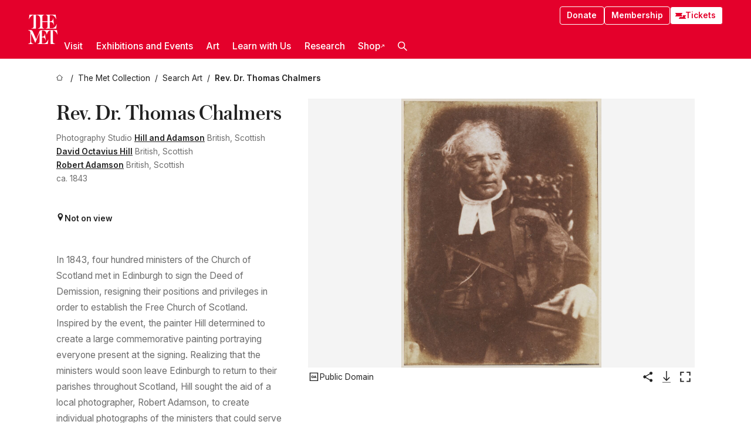

--- FILE ---
content_type: text/html; charset=utf-8
request_url: https://www.metmuseum.org/art/collection/search/282017
body_size: 31878
content:
<!DOCTYPE html><html lang="en" class="
				__variable_e798ec
				__variable_bfed6e
				__variable_968aec
				__variable_b1e441
				__variable_20add0
				__variable_2ad7ef" data-sentry-component="LocaleLayout" data-sentry-source-file="layout.tsx"><head><meta charSet="utf-8"/><meta name="viewport" content="width=device-width, initial-scale=1"/><link rel="preload" href="/_next/static/media/78dbaeca31577a23-s.p.woff2" as="font" crossorigin="" type="font/woff2"/><link rel="preload" href="/_next/static/media/84a4b0cac32cffbe-s.p.woff2" as="font" crossorigin="" type="font/woff2"/><link rel="preload" href="/_next/static/media/c4b700dcb2187787-s.p.woff2" as="font" crossorigin="" type="font/woff2"/><link rel="preload" href="/_next/static/media/e4af272ccee01ff0-s.p.woff2" as="font" crossorigin="" type="font/woff2"/><link rel="preload" as="image" href="https://collectionapi.metmuseum.org/api/collection/v1/iiif/282017/608548/main-image" fetchPriority="high"/><link rel="stylesheet" href="/_next/static/css/0b9f38a70bdddf23.css" data-precedence="next"/><link rel="stylesheet" href="/_next/static/css/7fd550e1e6b57b10.css" data-precedence="next"/><link rel="stylesheet" href="/_next/static/css/36d7a2405d6a2a7a.css" data-precedence="next"/><link rel="stylesheet" href="/_next/static/css/48ccd572681770ef.css" data-precedence="next"/><link rel="stylesheet" href="/_next/static/css/e27237f6798e7e2b.css" data-precedence="next"/><link rel="stylesheet" href="/_next/static/css/5ef4417e8033aecb.css" data-precedence="next"/><link rel="stylesheet" href="/_next/static/css/99503d5e46e39253.css" data-precedence="next"/><link rel="stylesheet" href="/_next/static/css/9c7fa0b0c3e24e16.css" data-precedence="next"/><link rel="stylesheet" href="/_next/static/css/edec8de73eaa5209.css" data-precedence="next"/><link rel="stylesheet" href="/_next/static/css/48221cf303c9b543.css" data-precedence="next"/><link rel="stylesheet" href="/_next/static/css/1b7ac11f576f87f1.css" data-precedence="next"/><link rel="preload" as="script" fetchPriority="low" href="/_next/static/chunks/webpack-6366d10ff3d907ec.js"/><script src="/_next/static/chunks/3c207711-b18fb694c51ab862.js" async=""></script><script src="/_next/static/chunks/6916-6e66496c5f418c80.js" async=""></script><script src="/_next/static/chunks/main-app-fe7ec39fc1058eb1.js" async=""></script><script src="/_next/static/chunks/5520-f559b9204dddf9aa.js" async=""></script><script src="/_next/static/chunks/3096-5dff2a2771feed56.js" async=""></script><script src="/_next/static/chunks/5011-40e4e20f61fb33e9.js" async=""></script><script src="/_next/static/chunks/7705-e02db262df13926d.js" async=""></script><script src="/_next/static/chunks/app/%5Blocale%5D/(navigation)/layout-f1390006498e5d17.js" async=""></script><script src="/_next/static/chunks/app/%5Blocale%5D/(navigation)/error-98b49a3a0775953b.js" async=""></script><script src="/_next/static/chunks/5557-3fa0d7504b11bac2.js" async=""></script><script src="/_next/static/chunks/6386-6f01ad75a0adad26.js" async=""></script><script src="/_next/static/chunks/1545-4c211248457bce57.js" async=""></script><script src="/_next/static/chunks/7391-05d94d83913e9a8c.js" async=""></script><script src="/_next/static/chunks/5866-5dc60a299bd25ef5.js" async=""></script><script src="/_next/static/chunks/945-a228ca5a3fc96787.js" async=""></script><script src="/_next/static/chunks/2585-7ced8e86aa8cd3de.js" async=""></script><script src="/_next/static/chunks/8321-ae52e8920011a0c3.js" async=""></script><script src="/_next/static/chunks/9416-1cf08484d0621370.js" async=""></script><script src="/_next/static/chunks/63-b6103ad915446b47.js" async=""></script><script src="/_next/static/chunks/8251-75e6823f4241ba8b.js" async=""></script><script src="/_next/static/chunks/5139-12d17c14a1ec25fd.js" async=""></script><script src="/_next/static/chunks/5248-342c02892b3cc4c5.js" async=""></script><script src="/_next/static/chunks/8997-04c5068e4c18fb1e.js" async=""></script><script src="/_next/static/chunks/1962-e9a31d07b62ae48a.js" async=""></script><script src="/_next/static/chunks/app/%5Blocale%5D/(navigation)/art/collection/search/%5BobjectID%5D/page-a2b9213a50efd8a6.js" async=""></script><script src="/_next/static/chunks/app/global-error-8a16f75bb478133f.js" async=""></script><script src="/_next/static/chunks/app/%5Blocale%5D/layout-bedf633cb5e6dc6a.js" async=""></script><script src="/_next/static/chunks/app/%5Blocale%5D/error-713d544c9230988f.js" async=""></script><meta name="next-size-adjust" content=""/><title>Hill and Adamson - Rev. Dr. Thomas Chalmers - The Metropolitan Museum of Art</title><meta name="description" content="The Met presents over 5,000 years of art from around the world for everyone to experience and enjoy."/><link rel="manifest" href="/manifest.webmanifest"/><meta property="og:title" content="Hill and Adamson - Rev. Dr. Thomas Chalmers - The Metropolitan Museum of Art"/><meta property="og:description" content="The Met presents over 5,000 years of art from around the world for everyone to experience and enjoy."/><meta property="og:image" content="https://collectionapi.metmuseum.org/api/collection/v1/iiif/282017/608548/main-image"/><meta name="twitter:card" content="summary_large_image"/><meta name="twitter:title" content="Hill and Adamson - Rev. Dr. Thomas Chalmers - The Metropolitan Museum of Art"/><meta name="twitter:description" content="The Met presents over 5,000 years of art from around the world for everyone to experience and enjoy."/><meta name="twitter:image" content="https://collectionapi.metmuseum.org/api/collection/v1/iiif/282017/608548/main-image"/><link rel="icon" href="/icon?444dbfbfa010ce64" type="image/png" sizes="256x256"/><link rel="apple-touch-icon" href="/apple-icon?caf747e317587ad6" type="image/png"/><script src="/_next/static/chunks/polyfills-42372ed130431b0a.js" noModule=""></script></head><body><div hidden=""><!--$--><!--/$--></div><button class="skip-to-main-content_skipToMainContent__tnLhe button secondary" id="skip-to-main-content-button" data-sentry-component="SkipToMainContent" data-sentry-source-file="index.jsx">Skip to main content</button><header class="global-navigation_header__IRRw8" data-lock-page="false"><div class="global-navigation_headerWrapper__HdeNn"><a title="Homepage" class="global-navigation_logoLink__XBBeM" data-sentry-element="Link" data-sentry-source-file="index.tsx" href="/"><svg xmlns="http://www.w3.org/2000/svg" width="1em" height="1em" viewBox="0 0 40 40" data-sentry-element="MetLogo" data-sentry-source-file="index.tsx"><path fill="currentColor" d="M39.74 27.009a11.6 11.6 0 0 0-.88-1.861 10 10 0 0 0-1.33-1.824 7.6 7.6 0 0 0-1.72-1.387 4 4 0 0 0-2.04-.55v15.4A3 3 0 0 0 34 38a2.65 2.65 0 0 0 .64.883 2.8 2.8 0 0 0 .95.55 3.5 3.5 0 0 0 1.17.19V40h-6.13V21.577a4.9 4.9 0 0 0-2.08.4 4.2 4.2 0 0 0-1.47 1.111 5.3 5.3 0 0 0-.94 1.709 11.5 11.5 0 0 0-.54 2.213h-.26a11.5 11.5 0 0 0-.54-2.194 5.5 5.5 0 0 0-.97-1.718 4.3 4.3 0 0 0-1.54-1.121 5.6 5.6 0 0 0-2.21-.4h-1.36V30h1.24a4 4 0 0 0 .57-.133 2.83 2.83 0 0 0 1.22-.788 3.2 3.2 0 0 0 .68-1.339 7.6 7.6 0 0 0 .21-1.909h.29L24 34.947h-.29a5.83 5.83 0 0 0-1.62-3.228A3.8 3.8 0 0 0 20.84 31h-2.12v8.43h2.19a5.15 5.15 0 0 0 2.17-.456 6.5 6.5 0 0 0 1.79-1.216 8 8 0 0 0 1.39-1.737 10.2 10.2 0 0 0 .96-2.023h.26l-.77 6H12.57v-.38a3.5 3.5 0 0 0 1.17-.19 2.8 2.8 0 0 0 .95-.55 2.5 2.5 0 0 0 .63-.893 2.1 2.1 0 0 0 .18-.987V24.5L10 38h-.5L4 25.593V36.5a4.7 4.7 0 0 0 .37 1.487 2.6 2.6 0 0 0 .64.893 2.7 2.7 0 0 0 .95.55 3.5 3.5 0 0 0 1.16.19V40H0v-.38a3.6 3.6 0 0 0 1.17-.19 2.7 2.7 0 0 0 .94-.55 2.5 2.5 0 0 0 .64-.893 3.05 3.05 0 0 0 .23-1.2V23.362A3.1 3.1 0 0 0 0 21.387v-.379h3.07a4.6 4.6 0 0 1 1.94.37 2.69 2.69 0 0 1 1.28 1.472L11 33.5l4.5-11a2.05 2.05 0 0 1 1.17-1.113 4 4 0 0 1 1.7-.379h20.94l.69 6h-.26Zm-15.93-8.017v-.38a2.17 2.17 0 0 0 2.49-2.525V10h-6.82v6.087a2.17 2.17 0 0 0 2.49 2.525v.38h-8.63v-.38a3.5 3.5 0 0 0 1.17-.189 2.8 2.8 0 0 0 .95-.551 2.6 2.6 0 0 0 .64-.892 3.05 3.05 0 0 0 .23-1.2V5.7a6.8 6.8 0 0 0-.41-2.5 4.04 4.04 0 0 0-1.15-1.644 4.6 4.6 0 0 0-1.8-.9 9.2 9.2 0 0 0-2.34-.275v18.612H4.49v-.38a3.5 3.5 0 0 0 1.17-.189 2.8 2.8 0 0 0 .95-.551 2.6 2.6 0 0 0 .64-.883 3 3 0 0 0 .23-1.206V.384a3.94 3.94 0 0 0-1.98.56 8.3 8.3 0 0 0-1.82 1.4 12 12 0 0 0-1.47 1.814 8.7 8.7 0 0 0-.94 1.851h-.26l.77-6h20.19v.38a2.217 2.217 0 0 0-2.49 2.526V9h6.82V2.906A2.22 2.22 0 0 0 23.81.38V0h13.67l.77 6h-.26a10.3 10.3 0 0 0-.96-2.022 8 8 0 0 0-1.39-1.738 6.4 6.4 0 0 0-1.8-1.215 5.15 5.15 0 0 0-2.17-.456h-2.21V9h1.32a3.84 3.84 0 0 0 1.98-.861 4.34 4.34 0 0 0 1.03-3.315h.29l1.18 9.117h-.29a5.9 5.9 0 0 0-.72-1.89A4.64 4.64 0 0 0 31.64 10h-2.18v8.423h2.95a5.15 5.15 0 0 0 2.17-.456 6.7 6.7 0 0 0 1.8-1.216 8.3 8.3 0 0 0 1.39-1.737 11.5 11.5 0 0 0 .96-2.023h.26l-.78 6h-14.4Z"></path></svg></a><div class="global-navigation_smallControls__VohT6"><a class="global-navigation_navButton__BU8Aa global-navigation_ticketLink__9VeAY" data-sentry-element="Link" data-sentry-component="TicketLink" data-sentry-source-file="index.tsx" href="https://engage.metmuseum.org/admission/?promocode=59559"><div class="global-navigation_tickets__H0byM"><svg xmlns="http://www.w3.org/2000/svg" width="1em" height="1em" fill="none" viewBox="0 0 14 8" class="global-navigation_ticket__qAYYN global-navigation_ticket1__P_Vov" data-sentry-element="TicketIcon" data-sentry-source-file="index.tsx"><mask id="ticket2_svg__a" width="15" height="9" x="-0.5" y="-0.5" fill="#000" maskUnits="userSpaceOnUse"><path fill="#fff" d="M-.5-.5h15v9h-15z"></path><path d="M13.5 2.5a1.5 1.5 0 0 0 0 3v2H.5v-2a1.5 1.5 0 1 0 0-3v-2h13z"></path></mask><path fill="currentColor" d="M13.5 2.5a1.5 1.5 0 0 0 0 3v2H.5v-2a1.5 1.5 0 1 0 0-3v-2h13z"></path><path fill="#fff" d="M13.5 2.5V3h.5v-.5zm0 3h.5V5h-.5zm0 2V8h.5v-.5zm-13 0H0V8h.5zm0-2V5H0v.5zm0-3H0V3h.5zm0-2V0H0v.5zm13 0h.5V0h-.5zm0 2V2a2 2 0 0 0-2 2h1a1 1 0 0 1 1-1zM12 4h-.5a2 2 0 0 0 2 2V5a1 1 0 0 1-1-1zm1.5 1.5H13v2h1v-2zm0 2V7H.5v1h13zm-13 0H1v-2H0v2zm0-2V6a2 2 0 0 0 2-2h-1a1 1 0 0 1-1 1zM2 4h.5a2 2 0 0 0-2-2v1a1 1 0 0 1 1 1zM.5 2.5H1v-2H0v2zm0-2V1h13V0H.5zm13 0H13v2h1v-2z" mask="url(#ticket2_svg__a)"></path></svg><svg xmlns="http://www.w3.org/2000/svg" width="1em" height="1em" fill="none" viewBox="0 0 14 8" class="global-navigation_ticket__qAYYN global-navigation_ticket2__IS2iJ" data-sentry-element="TicketIcon" data-sentry-source-file="index.tsx"><mask id="ticket2_svg__a" width="15" height="9" x="-0.5" y="-0.5" fill="#000" maskUnits="userSpaceOnUse"><path fill="#fff" d="M-.5-.5h15v9h-15z"></path><path d="M13.5 2.5a1.5 1.5 0 0 0 0 3v2H.5v-2a1.5 1.5 0 1 0 0-3v-2h13z"></path></mask><path fill="currentColor" d="M13.5 2.5a1.5 1.5 0 0 0 0 3v2H.5v-2a1.5 1.5 0 1 0 0-3v-2h13z"></path><path fill="#fff" d="M13.5 2.5V3h.5v-.5zm0 3h.5V5h-.5zm0 2V8h.5v-.5zm-13 0H0V8h.5zm0-2V5H0v.5zm0-3H0V3h.5zm0-2V0H0v.5zm13 0h.5V0h-.5zm0 2V2a2 2 0 0 0-2 2h1a1 1 0 0 1 1-1zM12 4h-.5a2 2 0 0 0 2 2V5a1 1 0 0 1-1-1zm1.5 1.5H13v2h1v-2zm0 2V7H.5v1h13zm-13 0H1v-2H0v2zm0-2V6a2 2 0 0 0 2-2h-1a1 1 0 0 1-1 1zM2 4h.5a2 2 0 0 0-2-2v1a1 1 0 0 1 1 1zM.5 2.5H1v-2H0v2zm0-2V1h13V0H.5zm13 0H13v2h1v-2z" mask="url(#ticket2_svg__a)"></path></svg></div>Tickets</a><button title="Search Button" role="button"><svg xmlns="http://www.w3.org/2000/svg" width="1em" height="1em" viewBox="0 0 16 16" class="global-navigation_icon__c_VgD" style="transform:rotate(270deg)" data-sentry-element="SearchIcon" data-sentry-source-file="index.tsx"><path fill="currentColor" d="M9.8 12.393a6.14 6.14 0 0 1-3.78-1.319L1.09 16 0 14.905l4.93-4.928a6.1 6.1 0 0 1-1.32-3.781 6.2 6.2 0 1 1 6.19 6.197m0-10.844a4.648 4.648 0 1 0 4.65 4.648A4.646 4.646 0 0 0 9.8 1.549"></path></svg></button><button role="button" title="Toggle Menu"><svg xmlns="http://www.w3.org/2000/svg" width="1em" height="1em" viewBox="0 0 20 20" class="global-navigation_icon__c_VgD global-navigation_navIcon__ddrLp"><path fill="currentColor" d="M0 20v-2h20v2zM0 9h20v2H0zm0-9h20v2H0z"></path></svg></button></div></div><div class="global-navigation_links__vbg_A "><div class="global-navigation_topLinks__E7EOx"><a class="global-navigation_navButton__BU8Aa" data-sentry-element="Link" data-sentry-source-file="index.tsx" href="https://engage.metmuseum.org/donate?promocode=60313">Donate</a><a class="global-navigation_navButton__BU8Aa" data-sentry-element="Link" data-sentry-component="MembershipLink" data-sentry-source-file="index.tsx" href="https://engage.metmuseum.org/members/membership/?promocode=60317">Membership</a><a class="global-navigation_navButton__BU8Aa global-navigation_ticketLink__9VeAY" data-sentry-element="Link" data-sentry-component="TicketLink" data-sentry-source-file="index.tsx" href="https://engage.metmuseum.org/admission/?promocode=59559"><div class="global-navigation_tickets__H0byM"><svg xmlns="http://www.w3.org/2000/svg" width="1em" height="1em" fill="none" viewBox="0 0 14 8" class="global-navigation_ticket__qAYYN global-navigation_ticket1__P_Vov" data-sentry-element="TicketIcon" data-sentry-source-file="index.tsx"><mask id="ticket2_svg__a" width="15" height="9" x="-0.5" y="-0.5" fill="#000" maskUnits="userSpaceOnUse"><path fill="#fff" d="M-.5-.5h15v9h-15z"></path><path d="M13.5 2.5a1.5 1.5 0 0 0 0 3v2H.5v-2a1.5 1.5 0 1 0 0-3v-2h13z"></path></mask><path fill="currentColor" d="M13.5 2.5a1.5 1.5 0 0 0 0 3v2H.5v-2a1.5 1.5 0 1 0 0-3v-2h13z"></path><path fill="#fff" d="M13.5 2.5V3h.5v-.5zm0 3h.5V5h-.5zm0 2V8h.5v-.5zm-13 0H0V8h.5zm0-2V5H0v.5zm0-3H0V3h.5zm0-2V0H0v.5zm13 0h.5V0h-.5zm0 2V2a2 2 0 0 0-2 2h1a1 1 0 0 1 1-1zM12 4h-.5a2 2 0 0 0 2 2V5a1 1 0 0 1-1-1zm1.5 1.5H13v2h1v-2zm0 2V7H.5v1h13zm-13 0H1v-2H0v2zm0-2V6a2 2 0 0 0 2-2h-1a1 1 0 0 1-1 1zM2 4h.5a2 2 0 0 0-2-2v1a1 1 0 0 1 1 1zM.5 2.5H1v-2H0v2zm0-2V1h13V0H.5zm13 0H13v2h1v-2z" mask="url(#ticket2_svg__a)"></path></svg><svg xmlns="http://www.w3.org/2000/svg" width="1em" height="1em" fill="none" viewBox="0 0 14 8" class="global-navigation_ticket__qAYYN global-navigation_ticket2__IS2iJ" data-sentry-element="TicketIcon" data-sentry-source-file="index.tsx"><mask id="ticket2_svg__a" width="15" height="9" x="-0.5" y="-0.5" fill="#000" maskUnits="userSpaceOnUse"><path fill="#fff" d="M-.5-.5h15v9h-15z"></path><path d="M13.5 2.5a1.5 1.5 0 0 0 0 3v2H.5v-2a1.5 1.5 0 1 0 0-3v-2h13z"></path></mask><path fill="currentColor" d="M13.5 2.5a1.5 1.5 0 0 0 0 3v2H.5v-2a1.5 1.5 0 1 0 0-3v-2h13z"></path><path fill="#fff" d="M13.5 2.5V3h.5v-.5zm0 3h.5V5h-.5zm0 2V8h.5v-.5zm-13 0H0V8h.5zm0-2V5H0v.5zm0-3H0V3h.5zm0-2V0H0v.5zm13 0h.5V0h-.5zm0 2V2a2 2 0 0 0-2 2h1a1 1 0 0 1 1-1zM12 4h-.5a2 2 0 0 0 2 2V5a1 1 0 0 1-1-1zm1.5 1.5H13v2h1v-2zm0 2V7H.5v1h13zm-13 0H1v-2H0v2zm0-2V6a2 2 0 0 0 2-2h-1a1 1 0 0 1-1 1zM2 4h.5a2 2 0 0 0-2-2v1a1 1 0 0 1 1 1zM.5 2.5H1v-2H0v2zm0-2V1h13V0H.5zm13 0H13v2h1v-2z" mask="url(#ticket2_svg__a)"></path></svg></div>Tickets</a></div><nav class="global-navigation_navLinks__fTjsN"><ul class="global-navigation_topLevelLinks__dM0fN"><li class="nav-item_navItem__tZNvf " data-nav-item="true" data-open="false"><button class="nav-item_innerText__pWlnO" data-nav-id="Visit">Visit<span class="nav-item_icon__evAIq"><svg xmlns="http://www.w3.org/2000/svg" width="1em" height="1em" fill="none" viewBox="0 0 48 48"><path fill="currentColor" d="m39.23 13.132 2.913 2.802-18.011 18.923-18-18.92 2.866-2.77 15.134 16.162z"></path></svg></span></button></li><li class="nav-item_navItem__tZNvf " data-nav-item="true" data-open="false"><button class="nav-item_innerText__pWlnO" data-nav-id="Exhibitions and Events">Exhibitions and Events<span class="nav-item_icon__evAIq"><svg xmlns="http://www.w3.org/2000/svg" width="1em" height="1em" fill="none" viewBox="0 0 48 48"><path fill="currentColor" d="m39.23 13.132 2.913 2.802-18.011 18.923-18-18.92 2.866-2.77 15.134 16.162z"></path></svg></span></button></li><li class="nav-item_navItem__tZNvf " data-nav-item="true" data-open="false"><button class="nav-item_innerText__pWlnO" data-nav-id="Art">Art<span class="nav-item_icon__evAIq"><svg xmlns="http://www.w3.org/2000/svg" width="1em" height="1em" fill="none" viewBox="0 0 48 48"><path fill="currentColor" d="m39.23 13.132 2.913 2.802-18.011 18.923-18-18.92 2.866-2.77 15.134 16.162z"></path></svg></span></button></li><li class="nav-item_navItem__tZNvf " data-nav-item="true" data-open="false"><button class="nav-item_innerText__pWlnO" data-nav-id="Learn with Us">Learn with Us<span class="nav-item_icon__evAIq"><svg xmlns="http://www.w3.org/2000/svg" width="1em" height="1em" fill="none" viewBox="0 0 48 48"><path fill="currentColor" d="m39.23 13.132 2.913 2.802-18.011 18.923-18-18.92 2.866-2.77 15.134 16.162z"></path></svg></span></button></li><li class="nav-item_navItem__tZNvf " data-nav-item="true" data-open="false"><button class="nav-item_innerText__pWlnO" data-nav-id="Research">Research<span class="nav-item_icon__evAIq"><svg xmlns="http://www.w3.org/2000/svg" width="1em" height="1em" fill="none" viewBox="0 0 48 48"><path fill="currentColor" d="m39.23 13.132 2.913 2.802-18.011 18.923-18-18.92 2.866-2.77 15.134 16.162z"></path></svg></span></button></li><li class="nav-item_navItem__tZNvf undefined"><a target="_blank" rel="noopener noreferrer" class="nav-item_innerText__pWlnO" data-nav-id="Shop" href="https://store.metmuseum.org/?utm_source=mainmuseum&amp;utm_medium=metmuseum.org&amp;utm_campaign=topnav-static">Shop<svg xmlns="http://www.w3.org/2000/svg" width="1em" height="1em" fill="none" viewBox="0 0 48 48" class="nav-item_externalIcon__JI1JB"><path fill="currentColor" fill-rule="evenodd" d="M41.993 9.717v20.96h-5.287V15.661L9.744 41.5 6 37.912l26.962-25.838H17.293V7h24.7c.01 0 .007.958.003 1.761l-.002.603a2.4 2.4 0 0 1 0 .353" clip-rule="evenodd"></path></svg></a></li><li class="global-navigation_searchItem__hFDIS" data-sentry-component="SearchItem" data-sentry-source-file="index.tsx"><button class="global-navigation_searchButton__nC3QK" role="button" title="Open the search box"><svg xmlns="http://www.w3.org/2000/svg" width="1em" height="1em" viewBox="0 0 16 16" class="icon" style="transform:rotate(270deg)" data-sentry-element="SearchIcon" data-sentry-source-file="index.tsx"><path fill="currentColor" d="M9.8 12.393a6.14 6.14 0 0 1-3.78-1.319L1.09 16 0 14.905l4.93-4.928a6.1 6.1 0 0 1-1.32-3.781 6.2 6.2 0 1 1 6.19 6.197m0-10.844a4.648 4.648 0 1 0 4.65 4.648A4.646 4.646 0 0 0 9.8 1.549"></path></svg></button></li></ul><div class="global-navigation_mobileOnly__QK25I"><a class="global-navigation_navButton__BU8Aa global-navigation_ticketLink__9VeAY" data-sentry-element="Link" data-sentry-component="TicketLink" data-sentry-source-file="index.tsx" href="https://engage.metmuseum.org/admission/?promocode=59559"><div class="global-navigation_tickets__H0byM"><svg xmlns="http://www.w3.org/2000/svg" width="1em" height="1em" fill="none" viewBox="0 0 14 8" class="global-navigation_ticket__qAYYN global-navigation_ticket1__P_Vov" data-sentry-element="TicketIcon" data-sentry-source-file="index.tsx"><mask id="ticket2_svg__a" width="15" height="9" x="-0.5" y="-0.5" fill="#000" maskUnits="userSpaceOnUse"><path fill="#fff" d="M-.5-.5h15v9h-15z"></path><path d="M13.5 2.5a1.5 1.5 0 0 0 0 3v2H.5v-2a1.5 1.5 0 1 0 0-3v-2h13z"></path></mask><path fill="currentColor" d="M13.5 2.5a1.5 1.5 0 0 0 0 3v2H.5v-2a1.5 1.5 0 1 0 0-3v-2h13z"></path><path fill="#fff" d="M13.5 2.5V3h.5v-.5zm0 3h.5V5h-.5zm0 2V8h.5v-.5zm-13 0H0V8h.5zm0-2V5H0v.5zm0-3H0V3h.5zm0-2V0H0v.5zm13 0h.5V0h-.5zm0 2V2a2 2 0 0 0-2 2h1a1 1 0 0 1 1-1zM12 4h-.5a2 2 0 0 0 2 2V5a1 1 0 0 1-1-1zm1.5 1.5H13v2h1v-2zm0 2V7H.5v1h13zm-13 0H1v-2H0v2zm0-2V6a2 2 0 0 0 2-2h-1a1 1 0 0 1-1 1zM2 4h.5a2 2 0 0 0-2-2v1a1 1 0 0 1 1 1zM.5 2.5H1v-2H0v2zm0-2V1h13V0H.5zm13 0H13v2h1v-2z" mask="url(#ticket2_svg__a)"></path></svg><svg xmlns="http://www.w3.org/2000/svg" width="1em" height="1em" fill="none" viewBox="0 0 14 8" class="global-navigation_ticket__qAYYN global-navigation_ticket2__IS2iJ" data-sentry-element="TicketIcon" data-sentry-source-file="index.tsx"><mask id="ticket2_svg__a" width="15" height="9" x="-0.5" y="-0.5" fill="#000" maskUnits="userSpaceOnUse"><path fill="#fff" d="M-.5-.5h15v9h-15z"></path><path d="M13.5 2.5a1.5 1.5 0 0 0 0 3v2H.5v-2a1.5 1.5 0 1 0 0-3v-2h13z"></path></mask><path fill="currentColor" d="M13.5 2.5a1.5 1.5 0 0 0 0 3v2H.5v-2a1.5 1.5 0 1 0 0-3v-2h13z"></path><path fill="#fff" d="M13.5 2.5V3h.5v-.5zm0 3h.5V5h-.5zm0 2V8h.5v-.5zm-13 0H0V8h.5zm0-2V5H0v.5zm0-3H0V3h.5zm0-2V0H0v.5zm13 0h.5V0h-.5zm0 2V2a2 2 0 0 0-2 2h1a1 1 0 0 1 1-1zM12 4h-.5a2 2 0 0 0 2 2V5a1 1 0 0 1-1-1zm1.5 1.5H13v2h1v-2zm0 2V7H.5v1h13zm-13 0H1v-2H0v2zm0-2V6a2 2 0 0 0 2-2h-1a1 1 0 0 1-1 1zM2 4h.5a2 2 0 0 0-2-2v1a1 1 0 0 1 1 1zM.5 2.5H1v-2H0v2zm0-2V1h13V0H.5zm13 0H13v2h1v-2z" mask="url(#ticket2_svg__a)"></path></svg></div>Tickets</a><a class="global-navigation_navButton__BU8Aa" data-sentry-element="Link" data-sentry-component="MembershipLink" data-sentry-source-file="index.tsx" href="https://engage.metmuseum.org/members/membership/?promocode=60317">Membership</a></div></nav></div></header><main data-sentry-component="CollectionObjectDetailPage" data-sentry-source-file="page.tsx"><script type="application/json" id="analytics">{"objectID":282017,"hasImages":true,"hasOASCImage":true,"hasAudio":false,"hasEssays":false,"hasArticles":false,"hasPublications":true}</script><div style="display:flex;flex-direction:row;flex-wrap:nowrap;gap:var(--spacing-xxs);justify-content:space-between;align-items:center" data-sentry-element="Element" data-sentry-source-file="index.jsx" data-sentry-component="FlexContainer"><nav class="breadcrumbs_breadcrumbs__p9HFN" aria-label="breadcrumbs" data-sentry-component="Breadcrumbs" data-sentry-source-file="index.tsx"><span class="breadcrumbs_linkWrapper__xepu_"><a aria-label="home" class="breadcrumbs_link__AxWe_" data-sentry-element="Link" data-sentry-source-file="index.tsx" href="/"><svg xmlns="http://www.w3.org/2000/svg" width="1em" height="1em" fill="none" viewBox="0 0 12 12" class="breadcrumbs_svg__HHQCV" data-sentry-element="HomeIcon" data-sentry-source-file="index.tsx"><path stroke="currentColor" d="M6.154.89a.235.235 0 0 0-.307 0L.754 5.25c-.173.147-.071.435.153.435h1.256v4.68c0 .136.107.246.24.246h7.194c.133 0 .24-.11.24-.246v-4.68h1.256c.224 0 .326-.288.154-.435z"></path></svg></a></span><span class="breadcrumbs_linkWrapper__xepu_"><a title="The Met Collection" aria-label="The Met Collection" class="breadcrumbs_link__AxWe_" href="/art/collection"><span data-sentry-element="Markdown" data-sentry-component="MarkdownParser" data-sentry-source-file="index.jsx">The Met Collection</span></a></span><span class="breadcrumbs_linkWrapper__xepu_"><a title="Search Art" aria-label="Search Art" class="breadcrumbs_link__AxWe_" href="/art/collection/search"><span data-sentry-element="Markdown" data-sentry-component="MarkdownParser" data-sentry-source-file="index.jsx">Search Art</span></a></span><span class="breadcrumbs_lastItem__awDMN"><span class="breadcrumbs_truncatedSegment__Z3us6" title="Rev. Dr. Thomas Chalmers"><span data-sentry-element="Markdown" data-sentry-component="MarkdownParser" data-sentry-source-file="index.jsx">Rev. Dr. Thomas Chalmers</span></span></span></nav></div><section><section class="object-page-top_wrapper__tqyHQ" data-sentry-component="ObjectPageTop" data-sentry-source-file="index.tsx"><main class="object-page-top_main__VSO7i"><section class="object-overview_objectOverview__O4zWQ" data-sentry-component="ObjectOverview" data-sentry-source-file="index.tsx"><h1 class="undefined object-overview_title__f2ysJ"><div data-sentry-element="SafeHtml" data-sentry-source-file="index.tsx">Rev. Dr. Thomas Chalmers</div></h1><div class="object-overview_metaWrapper__3yPhf"><div data-sentry-component="ArtistLink" data-sentry-source-file="index.tsx">Photography Studio <a data-sentry-element="Link" data-sentry-source-file="index.tsx" href="/art/collection/search?q=Hill+and+Adamson&amp;searchField=ArtistCulture">Hill and Adamson</a> British, Scottish</div><div data-sentry-component="ArtistLink" data-sentry-source-file="index.tsx"><a data-sentry-element="Link" data-sentry-source-file="index.tsx" href="/art/collection/search?q=David+Octavius+Hill&amp;searchField=ArtistCulture">David Octavius Hill</a> British, Scottish</div><div data-sentry-component="ArtistLink" data-sentry-source-file="index.tsx"><a data-sentry-element="Link" data-sentry-source-file="index.tsx" href="/art/collection/search?q=Robert++Adamson&amp;searchField=ArtistCulture">Robert  Adamson</a> British, Scottish</div><div>ca. 1843</div><div class="object-overview_onViewWrapper__uMujk"><svg xmlns="http://www.w3.org/2000/svg" width="1em" height="1em" fill="none" viewBox="0 0 16 25" data-sentry-element="LocationIcon" data-sentry-source-file="index.tsx"><path fill="currentColor" fill-rule="evenodd" d="M7.765 11.822c-2.254 0-4.08-1.81-4.08-4.042s1.826-4.042 4.08-4.042 4.08 1.81 4.08 4.042c0 2.233-1.827 4.042-4.08 4.042M7.55.242C2.5.242-2.285 6.078 1.18 12.4c5.562 10.154 6.574 11.842 6.574 11.842s4.712-8.106 6.658-11.858C17.732 5.99 13.124.242 7.55.242" clip-rule="evenodd"></path></svg><span>Not on view<!-- --> <a class="object-overview_onViewLink__hnR41" data-sentry-element="Link" data-sentry-source-file="index.tsx" href=""></a></span></div></div><div class="holding-type-badges_badges__r5YiA  " data-sentry-component="HoldingTypeBadges" data-sentry-source-file="index.tsx"></div><div class="object-overview_label__mEVbw"><div data-sentry-component="ReadMoreWrapper" data-sentry-source-file="index.tsx"><div style="--max-wrapper-height:350px" class="
					read-more-wrapper_wrapper__qmIh8
					
					read-more-wrapper_hasOverFlow__JrJyo" data-testid="read-more-content"><div><div data-sentry-element="SafeHtml" data-sentry-source-file="index.tsx">In 1843, four hundred ministers of the Church of Scotland met in Edinburgh to sign the Deed of Demission, resigning their positions and privileges in order to establish the Free Church of Scotland. Inspired by the event, the painter Hill determined to create a large commemorative painting portraying everyone present at the signing.  Realizing that the ministers would soon leave Edinburgh to return to their parishes throughout Scotland, Hill sought the aid of a local photographer, Robert Adamson, to create individual photographs of the ministers that could serve later as guides for the portraits in the painting. The dramatically lit and psychologically engaging portraits that this painter-and-photographer team produced far outshone Hill's enormous, tedious painting, in which the accumulation of faces diminished the power of each.</div></div></div></div></div></section></main><aside class="object-page-top_aside___Zzjr"><div class="image-viewer_wrapper__XTgZf" data-sentry-component="CollectionImageViewer" data-sentry-source-file="index.tsx"><section class="image-viewer_imageAndControls___8VQ9"><div class="image-viewer_imageAndRightsContainer__zEKsj"><figure itemType="http://schema.org/ImageObject" class="image-viewer_figure__qI5d7"><img fetchPriority="high" loading="eager" role="button" alt="Rev. Dr. Thomas Chalmers, Hill and Adamson (British, active 1843–1848), Salted paper print from paper negative" class="image-viewer_featuredImage__2hq6c image-viewer_isButton__PgPZ6" src="https://collectionapi.metmuseum.org/api/collection/v1/iiif/282017/608548/main-image" itemProp="contentUrl" data-sentry-component="FeaturedImage" data-sentry-source-file="index.tsx"/></figure><div class="image-viewer_featuredImageMeta__xKPaT"><div class="image-viewer_featuredImageAccess__B8Gll"></div></div><div class="image-buttons_container__RIiKw" data-sentry-component="ImageButtons" data-sentry-source-file="index.tsx"><span class="image-buttons_oaWrapper__y1co5"><div data-sentry-component="ToolTip" data-sentry-source-file="index.tsx"><span class="tooltip_button__CFl3_"><button class="icon-button_button__FYqNC icon-button_small__m7iyV icon-button_lightMode__BNguL open-access-info_button__ccZog" type="button" data-sentry-element="IconButton" data-sentry-source-file="index.tsx" data-sentry-component="IconButton"><svg xmlns="http://www.w3.org/2000/svg" width="1em" height="1em" fill="none" viewBox="0 0 24 25"><path fill="currentColor" d="M9.284 15.115c-1.534 0-2.6-1.166-2.6-2.75 0-1.6 1.066-2.75 2.6-2.75 1.55 0 2.616 1.15 2.616 2.75 0 1.584-1.066 2.75-2.616 2.75m0-4.283c-.717 0-1.2.617-1.2 1.533 0 .917.483 1.534 1.2 1.534.716 0 1.216-.617 1.216-1.534 0-.933-.483-1.533-1.216-1.533M15.317 9.699l2.034 5.333h-1.417l-.383-1.033h-1.934l-.367 1.033h-1.383L13.9 9.699zm-1.283 3.15h1.1l-.55-1.5z"></path><path fill="currentColor" d="M19.333 5.067v14.666H4.667V5.067zM21 3.4H3v18h18z"></path></svg><span>Public Domain</span></button></span></div></span><div data-sentry-component="ToolTip" data-sentry-source-file="index.tsx"><span class="tooltip_button__CFl3_"><button class="icon-button_button__FYqNC icon-button_small__m7iyV icon-button_lightMode__BNguL" type="button" data-sentry-element="IconButton" data-sentry-source-file="index.tsx" data-sentry-component="IconButton"><svg xmlns="http://www.w3.org/2000/svg" width="1em" height="1em" fill="none" viewBox="0 0 24 25"><path fill="currentColor" fill-rule="evenodd" d="M20.5 6.025a2.625 2.625 0 0 1-4.508 1.83l-6.814 3.933a2.63 2.63 0 0 1-.04 1.376l6.75 3.897a2.625 2.625 0 1 1-.616 1.375l-6.964-4.02a2.625 2.625 0 1 1 .119-3.924l6.87-3.968a2.625 2.625 0 1 1 5.203-.5" clip-rule="evenodd"></path></svg><span class="screen-reader-only_text__226tQ" data-sentry-element="Element" data-sentry-component="ScreenReaderOnly" data-sentry-source-file="index.tsx">Share</span></button></span></div><button class="icon-button_button__FYqNC icon-button_small__m7iyV icon-button_lightMode__BNguL" type="button" data-sentry-component="IconButton" data-sentry-source-file="index.tsx"><svg xmlns="http://www.w3.org/2000/svg" width="1em" height="1em" fill="none" viewBox="0 0 48 48"><path fill="currentColor" d="M22.94 37.06a1.5 1.5 0 0 0 2.12 0l9.547-9.545a1.5 1.5 0 1 0-2.122-2.122L24 33.88l-8.485-8.486a1.5 1.5 0 1 0-2.122 2.122zM22.5 4v32h3V4z"></path><path stroke="currentColor" stroke-width="1.5" d="M10 42.5h28"></path></svg><span class="screen-reader-only_text__226tQ" data-sentry-element="Element" data-sentry-component="ScreenReaderOnly" data-sentry-source-file="index.tsx">Download Image</span></button><button class="icon-button_button__FYqNC icon-button_small__m7iyV icon-button_lightMode__BNguL" type="button" data-sentry-component="IconButton" data-sentry-source-file="index.tsx"><svg xmlns="http://www.w3.org/2000/svg" width="1em" height="1em" fill="none" viewBox="0 0 24 25"><path fill="currentcolor" fill-rule="evenodd" d="M4.895 5.295h4.737V3.4H3v6.632h1.895zM14.368 3.4v1.895h4.737v4.737H21V3.4zM9.632 19.506V21.4H3V14.77h1.895v4.737zm9.473 0h-4.737V21.4H21V14.77h-1.895z" clip-rule="evenodd"></path></svg><span class="screen-reader-only_text__226tQ" data-sentry-element="Element" data-sentry-component="ScreenReaderOnly" data-sentry-source-file="index.tsx">Enlarge Image</span></button></div></div></section></div></aside></section></section><section class="page-section_wrapper__mFtQK" data-sentry-element="PageSection" data-sentry-source-file="index.tsx" data-sentry-component="PageSection"><section class="obect-page-tab-wrapper_wrapper__jWmbM" id="artwork-details" data-sentry-component="ObjectPageTabWrapper" data-sentry-source-file="index.tsx"><h2 class="obect-page-tab-wrapper_title__jVz0C">Artwork Details</h2><div class="tab-drawer_wrapper__Go80z tab-drawer_vertical__kr6XW" data-sentry-component="TabDrawers" data-sentry-source-file="index.tsx"><div class="tabs_wrapper__xVpUT tabs_vertical__PtR7f" data-sentry-component="Tabs" data-sentry-source-file="index.jsx"><fieldset class="tabs_fieldset__NRtDM"><legend data-sentry-element="Element" data-sentry-source-file="index.tsx" class="screen-reader-only_text__226tQ" data-sentry-component="ScreenReaderOnly">Object Information</legend><div class="tabs_tab__shByP"><input type="radio" id="Overview-tab-id" class="tabs_input__mwg3g" name="object-tabs" checked="" value="Overview"/><label for="Overview-tab-id" class="tabs_label__YG6gQ tabs_small__4mOy2"><div class="tabs_tabText__tixoU">Overview</div></label></div><div class="tabs_tab__shByP"><input type="radio" id="Signatures, Inscriptions, and Markings-tab-id" class="tabs_input__mwg3g" name="object-tabs" value="Signatures, Inscriptions, and Markings"/><label for="Signatures, Inscriptions, and Markings-tab-id" class="tabs_label__YG6gQ tabs_small__4mOy2"><div class="tabs_tabText__tixoU">Signatures, Inscriptions, and Markings</div></label></div><div class="tabs_tab__shByP"><input type="radio" id="Provenance-tab-id" class="tabs_input__mwg3g" name="object-tabs" value="Provenance"/><label for="Provenance-tab-id" class="tabs_label__YG6gQ tabs_small__4mOy2"><div class="tabs_tabText__tixoU">Provenance</div></label></div><div class="tabs_tab__shByP"><input type="radio" id="Exhibition History-tab-id" class="tabs_input__mwg3g" name="object-tabs" value="Exhibition History"/><label for="Exhibition History-tab-id" class="tabs_label__YG6gQ tabs_small__4mOy2"><div class="tabs_tabText__tixoU">Exhibition History</div></label></div><div class="tabs_tab__shByP"><input type="radio" id="References-tab-id" class="tabs_input__mwg3g" name="object-tabs" value="References"/><label for="References-tab-id" class="tabs_label__YG6gQ tabs_small__4mOy2"><div class="tabs_tabText__tixoU">References</div></label></div></fieldset></div><div class="tab-drawer_bodyWrapper__qg8iy tab-drawer_divider__uAZwv"><ul class="tombstone_tombstone__acUt4" data-sentry-component="Tombstone" data-sentry-source-file="index.tsx"><li><strong class="tombstone_label__MXGQv">Title:</strong><div>Rev. Dr. Thomas Chalmers</div></li><li><strong class="tombstone_label__MXGQv">Photography Studio:</strong><div>Hill and Adamson (British, active 1843–1848)<br /></div></li><li><strong class="tombstone_label__MXGQv">Artist:</strong><div>David Octavius Hill (British, Perth, Scotland 1802–1870 Edinburgh, Scotland)<br /></div></li><li><strong class="tombstone_label__MXGQv">Artist:</strong><div> Robert  Adamson (British, St. Andrews, Scotland 1821–1848 St. Andrews, Scotland)<br /></div></li><li><strong class="tombstone_label__MXGQv">Date:</strong><div>ca. 1843</div></li><li><strong class="tombstone_label__MXGQv">Medium:</strong><div>Salted paper print from paper negative</div></li><li><strong class="tombstone_label__MXGQv">Dimensions:</strong><div>16.1 x 11.9 cm (6 5/16 x 4 11/16 in.)</div></li><li><strong class="tombstone_label__MXGQv">Classification:</strong><div>Photographs</div></li><li><strong class="tombstone_label__MXGQv">Credit Line:</strong><div>The Rubel Collection, Purchase, Harris Brisbane Dick Fund and Warner Communication Inc. Purchase Fund, by exchange, 1997</div></li><li><strong class="tombstone_label__MXGQv">Object Number:</strong><div>1997.382.14</div></li><li><strong class="tombstone_label__MXGQv">Curatorial Department:</strong> <a href="/departments/photographs">Photographs</a></li></ul></div></div></section></section><section class="grey-background_container__UPe5z" data-sentry-component="GreyBackground" data-sentry-source-file="index.tsx"><section id="more-artwork" class="page-section_wrapper__mFtQK" data-sentry-component="PageSection" data-sentry-source-file="index.tsx"><div class="component-header_wrapper__kS6_W component-header_clampedWidth__0VK73" data-sentry-component="ComponentHeader" data-sentry-source-file="index.tsx"><div class="component-header_titleAndLinkWrapper__mDA0q"><div><h2 class="component-header_title__n0SA_"><span data-sentry-element="Markdown" data-sentry-component="MarkdownParser" data-sentry-source-file="index.jsx">More Artwork</span></h2></div></div><p class="component-header_description__yxN6Q"></p></div><div class="tab-drawer_wrapper__Go80z " data-sentry-component="TabDrawers" data-sentry-source-file="index.tsx"><div class="tabs_wrapper__xVpUT" data-sentry-component="Tabs" data-sentry-source-file="index.jsx"><fieldset class="tabs_fieldset__NRtDM"><legend data-sentry-element="Element" data-sentry-source-file="index.tsx" class="screen-reader-only_text__226tQ" data-sentry-component="ScreenReaderOnly">More Artwork</legend><div class="tabs_tab__shByP"><input type="radio" id="Related-tab-id" class="tabs_input__mwg3g" name="related-artworks" checked="" value="Related"/><label for="Related-tab-id" class="tabs_label__YG6gQ tabs_small__4mOy2"><div class="tabs_tabText__tixoU">Related</div></label></div><div class="tabs_tab__shByP"><input type="radio" id="By David Octavius Hill-tab-id" class="tabs_input__mwg3g" name="related-artworks" value="By David Octavius Hill"/><label for="By David Octavius Hill-tab-id" class="tabs_label__YG6gQ tabs_small__4mOy2"><div class="tabs_tabText__tixoU">By David Octavius Hill</div></label></div><div class="tabs_tab__shByP"><input type="radio" id="In the same medium-tab-id" class="tabs_input__mwg3g" name="related-artworks" value="In the same medium"/><label for="In the same medium-tab-id" class="tabs_label__YG6gQ tabs_small__4mOy2"><div class="tabs_tabText__tixoU">In the same medium</div></label></div><div class="tabs_tab__shByP"><input type="radio" id="From the same time and place-tab-id" class="tabs_input__mwg3g" name="related-artworks" value="From the same time and place"/><label for="From the same time and place-tab-id" class="tabs_label__YG6gQ tabs_small__4mOy2"><div class="tabs_tabText__tixoU">From the same time and place</div></label></div></fieldset></div><div class="related-artwork_tabWrapper__2wCih "><div class="shelf_wrapper__ZzHm8" data-sentry-component="Shelf" data-sentry-source-file="index.tsx"><div class="shelf_accessibilityMessage__9rNf1"><div>A slider containing <!-- -->5<!-- --> items.<br/>Press the down key to skip to the last item.</div></div><div class="shelf_slider__c2o5b"><figure class="collection-object_collectionObject__Bs7VE collection-object" data-accession-number="2020.311" data-sentry-component="BaseCollectionObject" data-sentry-source-file="index.tsx"><div class="collection-object_imageWrapper__0Pool"><a class="redundant-link_redundantlink__b5TFR" aria-hidden="true" tabindex="-1" data-sentry-element="GTMLink" data-sentry-source-file="index.jsx" data-sentry-component="RedundantLink" href="/art/collection/search/282061"></a><div class="no-image_wrapper__7bKy3 " data-sentry-component="NoImage" data-sentry-source-file="index.tsx"><svg xmlns="http://www.w3.org/2000/svg" width="1em" height="1em" fill="none" viewBox="0 0 24 24" class="no-image_icon__9HFYF" data-sentry-element="NoImageIcon" data-sentry-source-file="index.tsx"><path fill="currentColor" d="M3.147 2.228a.65.65 0 1 0-.92.919l18.626 18.625a.65.65 0 0 0 .92-.919zM20.994 18.898V5.46a2 2 0 0 0-2-2H5.555l1.649 1.649h11.287a1 1 0 0 1 1 1v11.287zM3.016 5.163l1.46 1.46v9.487c1.363-2.43 3.664-5.65 3.664-5.65l4.391 6.421 1.016-1.187 5.744 5.744a2 2 0 0 1-.297.022h-14a2 2 0 0 1-2-2v-14q0-.152.022-.297"></path><path fill="currentColor" d="M16.494 9.46a1.5 1.5 0 1 0 0-3 1.5 1.5 0 0 0 0 3M18.371 16.276l-1.98-3.905-.888 1.037z"></path></svg></div></div><div class="holding-type-badges_badges__r5YiA holding-type-badges_small___t53B " data-sentry-component="HoldingTypeBadges" data-sentry-source-file="index.tsx"></div><figcaption class="collection-object_caption__lALJ0" data-sentry-element="figcaption" data-sentry-source-file="index.tsx"><div class="collection-object_title__0XG31"><a class="collection-object_link__DaCC0" title="Edinburgh Ale: James Ballantine, Dr. George Bell, and D.O. Hill" data-sentry-element="Link" data-sentry-source-file="index.tsx" href="/art/collection/search/282061"><span data-sentry-element="Markdown" data-sentry-component="LegacyOrMarkdownParser" data-sentry-source-file="index.tsx">Edinburgh Ale: James Ballantine, Dr. George Bell, and D.O. Hill</span></a></div><div class="collection-object_body__8q6dM"><div class="collection-object_culture__BaSXn"><div>Hill and Adamson (British, active 1843–1848)</div></div><div>ca. 1844</div></div></figcaption></figure><figure class="collection-object_collectionObject__Bs7VE collection-object" data-accession-number="46.1.155" data-sentry-component="BaseCollectionObject" data-sentry-source-file="index.tsx"><div class="collection-object_imageWrapper__0Pool"><a class="redundant-link_redundantlink__b5TFR" aria-hidden="true" tabindex="-1" data-sentry-element="GTMLink" data-sentry-source-file="index.jsx" data-sentry-component="RedundantLink" href="/art/collection/search/268929"></a><div class="no-image_wrapper__7bKy3 " data-sentry-component="NoImage" data-sentry-source-file="index.tsx"><svg xmlns="http://www.w3.org/2000/svg" width="1em" height="1em" fill="none" viewBox="0 0 24 24" class="no-image_icon__9HFYF" data-sentry-element="NoImageIcon" data-sentry-source-file="index.tsx"><path fill="currentColor" d="M3.147 2.228a.65.65 0 1 0-.92.919l18.626 18.625a.65.65 0 0 0 .92-.919zM20.994 18.898V5.46a2 2 0 0 0-2-2H5.555l1.649 1.649h11.287a1 1 0 0 1 1 1v11.287zM3.016 5.163l1.46 1.46v9.487c1.363-2.43 3.664-5.65 3.664-5.65l4.391 6.421 1.016-1.187 5.744 5.744a2 2 0 0 1-.297.022h-14a2 2 0 0 1-2-2v-14q0-.152.022-.297"></path><path fill="currentColor" d="M16.494 9.46a1.5 1.5 0 1 0 0-3 1.5 1.5 0 0 0 0 3M18.371 16.276l-1.98-3.905-.888 1.037z"></path></svg></div></div><div class="holding-type-badges_badges__r5YiA holding-type-badges_small___t53B " data-sentry-component="HoldingTypeBadges" data-sentry-source-file="index.tsx"></div><figcaption class="collection-object_caption__lALJ0" data-sentry-element="figcaption" data-sentry-source-file="index.tsx"><div class="collection-object_title__0XG31"><a class="collection-object_link__DaCC0" title="[Newhaven Fisherwomen, Seated on Stairs]" data-sentry-element="Link" data-sentry-source-file="index.tsx" href="/art/collection/search/268929"><span data-sentry-element="Markdown" data-sentry-component="LegacyOrMarkdownParser" data-sentry-source-file="index.tsx">[Newhaven Fisherwomen, Seated on Stairs]</span></a></div><div class="collection-object_body__8q6dM"><div class="collection-object_culture__BaSXn"><div>Hill and Adamson (British, active 1843–1848)</div></div><div>1843–47</div></div></figcaption></figure><figure class="collection-object_collectionObject__Bs7VE collection-object" data-accession-number="46.1.150" data-sentry-component="BaseCollectionObject" data-sentry-source-file="index.tsx"><div class="collection-object_imageWrapper__0Pool"><a class="redundant-link_redundantlink__b5TFR" aria-hidden="true" tabindex="-1" data-sentry-element="GTMLink" data-sentry-source-file="index.jsx" data-sentry-component="RedundantLink" href="/art/collection/search/268924"></a><div class="no-image_wrapper__7bKy3 " data-sentry-component="NoImage" data-sentry-source-file="index.tsx"><svg xmlns="http://www.w3.org/2000/svg" width="1em" height="1em" fill="none" viewBox="0 0 24 24" class="no-image_icon__9HFYF" data-sentry-element="NoImageIcon" data-sentry-source-file="index.tsx"><path fill="currentColor" d="M3.147 2.228a.65.65 0 1 0-.92.919l18.626 18.625a.65.65 0 0 0 .92-.919zM20.994 18.898V5.46a2 2 0 0 0-2-2H5.555l1.649 1.649h11.287a1 1 0 0 1 1 1v11.287zM3.016 5.163l1.46 1.46v9.487c1.363-2.43 3.664-5.65 3.664-5.65l4.391 6.421 1.016-1.187 5.744 5.744a2 2 0 0 1-.297.022h-14a2 2 0 0 1-2-2v-14q0-.152.022-.297"></path><path fill="currentColor" d="M16.494 9.46a1.5 1.5 0 1 0 0-3 1.5 1.5 0 0 0 0 3M18.371 16.276l-1.98-3.905-.888 1.037z"></path></svg></div></div><div class="holding-type-badges_badges__r5YiA holding-type-badges_small___t53B " data-sentry-component="HoldingTypeBadges" data-sentry-source-file="index.tsx"></div><figcaption class="collection-object_caption__lALJ0" data-sentry-element="figcaption" data-sentry-source-file="index.tsx"><div class="collection-object_title__0XG31"><a class="collection-object_link__DaCC0" title="[Newhaven Fisherwomen]/[Mrs. Logan and Two Unknown Women]" data-sentry-element="Link" data-sentry-source-file="index.tsx" href="/art/collection/search/268924"><span data-sentry-element="Markdown" data-sentry-component="LegacyOrMarkdownParser" data-sentry-source-file="index.tsx">[Newhaven Fisherwomen]/[Mrs. Logan and Two Unknown Women]</span></a></div><div class="collection-object_body__8q6dM"><div class="collection-object_culture__BaSXn"><div>Hill and Adamson (British, active 1843–1848)</div></div><div>1843–47</div></div></figcaption></figure><figure class="collection-object_collectionObject__Bs7VE collection-object" data-accession-number="46.1.118" data-sentry-component="BaseCollectionObject" data-sentry-source-file="index.tsx"><div class="collection-object_imageWrapper__0Pool"><a class="redundant-link_redundantlink__b5TFR" aria-hidden="true" tabindex="-1" data-sentry-element="GTMLink" data-sentry-source-file="index.jsx" data-sentry-component="RedundantLink" href="/art/collection/search/268892"></a><div class="no-image_wrapper__7bKy3 " data-sentry-component="NoImage" data-sentry-source-file="index.tsx"><svg xmlns="http://www.w3.org/2000/svg" width="1em" height="1em" fill="none" viewBox="0 0 24 24" class="no-image_icon__9HFYF" data-sentry-element="NoImageIcon" data-sentry-source-file="index.tsx"><path fill="currentColor" d="M3.147 2.228a.65.65 0 1 0-.92.919l18.626 18.625a.65.65 0 0 0 .92-.919zM20.994 18.898V5.46a2 2 0 0 0-2-2H5.555l1.649 1.649h11.287a1 1 0 0 1 1 1v11.287zM3.016 5.163l1.46 1.46v9.487c1.363-2.43 3.664-5.65 3.664-5.65l4.391 6.421 1.016-1.187 5.744 5.744a2 2 0 0 1-.297.022h-14a2 2 0 0 1-2-2v-14q0-.152.022-.297"></path><path fill="currentColor" d="M16.494 9.46a1.5 1.5 0 1 0 0-3 1.5 1.5 0 0 0 0 3M18.371 16.276l-1.98-3.905-.888 1.037z"></path></svg></div></div><div class="holding-type-badges_badges__r5YiA holding-type-badges_small___t53B " data-sentry-component="HoldingTypeBadges" data-sentry-source-file="index.tsx"></div><figcaption class="collection-object_caption__lALJ0" data-sentry-element="figcaption" data-sentry-source-file="index.tsx"><div class="collection-object_title__0XG31"><a class="collection-object_link__DaCC0" title="[Man in Plaid Waistcoat with Legs Crossed]" data-sentry-element="Link" data-sentry-source-file="index.tsx" href="/art/collection/search/268892"><span data-sentry-element="Markdown" data-sentry-component="LegacyOrMarkdownParser" data-sentry-source-file="index.tsx">[Man in Plaid Waistcoat with Legs Crossed]</span></a></div><div class="collection-object_body__8q6dM"><div class="collection-object_culture__BaSXn"><div>Hill and Adamson (British, active 1843–1848)</div></div><div>1843–47</div></div></figcaption></figure><figure class="collection-object_collectionObject__Bs7VE collection-object" data-accession-number="46.1.125" data-sentry-component="BaseCollectionObject" data-sentry-source-file="index.tsx"><div class="collection-object_imageWrapper__0Pool"><a class="redundant-link_redundantlink__b5TFR" aria-hidden="true" tabindex="-1" data-sentry-element="GTMLink" data-sentry-source-file="index.jsx" data-sentry-component="RedundantLink" href="/art/collection/search/268900"></a><div class="no-image_wrapper__7bKy3 " data-sentry-component="NoImage" data-sentry-source-file="index.tsx"><svg xmlns="http://www.w3.org/2000/svg" width="1em" height="1em" fill="none" viewBox="0 0 24 24" class="no-image_icon__9HFYF" data-sentry-element="NoImageIcon" data-sentry-source-file="index.tsx"><path fill="currentColor" d="M3.147 2.228a.65.65 0 1 0-.92.919l18.626 18.625a.65.65 0 0 0 .92-.919zM20.994 18.898V5.46a2 2 0 0 0-2-2H5.555l1.649 1.649h11.287a1 1 0 0 1 1 1v11.287zM3.016 5.163l1.46 1.46v9.487c1.363-2.43 3.664-5.65 3.664-5.65l4.391 6.421 1.016-1.187 5.744 5.744a2 2 0 0 1-.297.022h-14a2 2 0 0 1-2-2v-14q0-.152.022-.297"></path><path fill="currentColor" d="M16.494 9.46a1.5 1.5 0 1 0 0-3 1.5 1.5 0 0 0 0 3M18.371 16.276l-1.98-3.905-.888 1.037z"></path></svg></div></div><div class="holding-type-badges_badges__r5YiA holding-type-badges_small___t53B " data-sentry-component="HoldingTypeBadges" data-sentry-source-file="index.tsx"></div><figcaption class="collection-object_caption__lALJ0" data-sentry-element="figcaption" data-sentry-source-file="index.tsx"><div class="collection-object_title__0XG31"><a class="collection-object_link__DaCC0" title="[Woman Seated with Hands in Lap]" data-sentry-element="Link" data-sentry-source-file="index.tsx" href="/art/collection/search/268900"><span data-sentry-element="Markdown" data-sentry-component="LegacyOrMarkdownParser" data-sentry-source-file="index.tsx">[Woman Seated with Hands in Lap]</span></a></div><div class="collection-object_body__8q6dM"><div class="collection-object_culture__BaSXn"><div>Hill and Adamson (British, active 1843–1848)</div></div><div>1843–47</div></div></figcaption></figure></div></div></div></div></section><section id="related-content" class="page-section_clampedWidthWrapper__kBLdL" data-sentry-element="PageSection" data-sentry-component="PageSection" data-sentry-source-file="index.tsx"><div class="component-header_wrapper__kS6_W" data-sentry-component="ComponentHeader" data-sentry-source-file="index.tsx"><div class="component-header_titleAndLinkWrapper__mDA0q"><div><h2 class="component-header_title__n0SA_"><span data-sentry-element="Markdown" data-sentry-component="MarkdownParser" data-sentry-source-file="index.jsx">Related Content</span></h2></div></div><p class="component-header_description__yxN6Q"></p></div><div class="object-related-media_container__A8o56"><div class="object-related-media_column__bt77b"><h3>Publications</h3><p>Books, guides, and catalogues published by The Met.</p><ul class="object-related-media_list__yUa9n"><li class="related-card_card__CkaLX" data-sentry-component="RelatedMediaListItem" data-sentry-source-file="index.tsx"><div class="related-card_imageWrapper__IrzW5"><div class="image_imageWrapper__NwEcQ" style="--image-height:100%" data-sentry-component="PublicationCardImage" data-sentry-source-file="index.tsx"><img alt="&quot;Inventing a New Art: Early Photographs from the Rubel Collection in The Metropolitan Museum of Art&quot;: The Metropolitan Museum of Art Bulletin, v. 56, no. 4 (Spring, 1999)" data-loading="true" data-sentry-element="Image" data-sentry-component="SanityImage" data-sentry-source-file="index.tsx" loading="lazy" width="250" height="323" decoding="async" data-nimg="1" class="
				sanity-image_img__cWxRo
				sanity-image_default__50JPT
				image_image__A9U8F
			" style="color:transparent;--img-bg-color:#4c4444;--img-color:#fff" sizes="250px" srcSet="https://cdn.sanity.io/images/cctd4ker/production/52ccb2fd6ccd1f349b79abd1d4b589be493a541a-250x323.jpg?w=16&amp;q=75&amp;fit=clip&amp;auto=format 16w, https://cdn.sanity.io/images/cctd4ker/production/52ccb2fd6ccd1f349b79abd1d4b589be493a541a-250x323.jpg?w=32&amp;q=75&amp;fit=clip&amp;auto=format 32w, https://cdn.sanity.io/images/cctd4ker/production/52ccb2fd6ccd1f349b79abd1d4b589be493a541a-250x323.jpg?w=48&amp;q=75&amp;fit=clip&amp;auto=format 48w, https://cdn.sanity.io/images/cctd4ker/production/52ccb2fd6ccd1f349b79abd1d4b589be493a541a-250x323.jpg?w=64&amp;q=75&amp;fit=clip&amp;auto=format 64w, https://cdn.sanity.io/images/cctd4ker/production/52ccb2fd6ccd1f349b79abd1d4b589be493a541a-250x323.jpg?w=96&amp;q=75&amp;fit=clip&amp;auto=format 96w, https://cdn.sanity.io/images/cctd4ker/production/52ccb2fd6ccd1f349b79abd1d4b589be493a541a-250x323.jpg?w=128&amp;q=75&amp;fit=clip&amp;auto=format 128w, https://cdn.sanity.io/images/cctd4ker/production/52ccb2fd6ccd1f349b79abd1d4b589be493a541a-250x323.jpg?w=256&amp;q=75&amp;fit=clip&amp;auto=format 256w, https://cdn.sanity.io/images/cctd4ker/production/52ccb2fd6ccd1f349b79abd1d4b589be493a541a-250x323.jpg?w=384&amp;q=75&amp;fit=clip&amp;auto=format 384w, https://cdn.sanity.io/images/cctd4ker/production/52ccb2fd6ccd1f349b79abd1d4b589be493a541a-250x323.jpg?w=640&amp;q=75&amp;fit=clip&amp;auto=format 640w, https://cdn.sanity.io/images/cctd4ker/production/52ccb2fd6ccd1f349b79abd1d4b589be493a541a-250x323.jpg?w=750&amp;q=75&amp;fit=clip&amp;auto=format 750w, https://cdn.sanity.io/images/cctd4ker/production/52ccb2fd6ccd1f349b79abd1d4b589be493a541a-250x323.jpg?w=828&amp;q=75&amp;fit=clip&amp;auto=format 828w, https://cdn.sanity.io/images/cctd4ker/production/52ccb2fd6ccd1f349b79abd1d4b589be493a541a-250x323.jpg?w=1080&amp;q=75&amp;fit=clip&amp;auto=format 1080w, https://cdn.sanity.io/images/cctd4ker/production/52ccb2fd6ccd1f349b79abd1d4b589be493a541a-250x323.jpg?w=1200&amp;q=75&amp;fit=clip&amp;auto=format 1200w, https://cdn.sanity.io/images/cctd4ker/production/52ccb2fd6ccd1f349b79abd1d4b589be493a541a-250x323.jpg?w=1920&amp;q=75&amp;fit=clip&amp;auto=format 1920w, https://cdn.sanity.io/images/cctd4ker/production/52ccb2fd6ccd1f349b79abd1d4b589be493a541a-250x323.jpg?w=2048&amp;q=75&amp;fit=clip&amp;auto=format 2048w, https://cdn.sanity.io/images/cctd4ker/production/52ccb2fd6ccd1f349b79abd1d4b589be493a541a-250x323.jpg?w=3840&amp;q=75&amp;fit=clip&amp;auto=format 3840w" src="https://cdn.sanity.io/images/cctd4ker/production/52ccb2fd6ccd1f349b79abd1d4b589be493a541a-250x323.jpg?w=3840&amp;q=75&amp;fit=clip&amp;auto=format"/><a class="redundant-link_redundantlink__b5TFR" aria-hidden="true" tabindex="-1" data-sentry-element="GTMLink" data-sentry-source-file="index.jsx" data-sentry-component="RedundantLink" href="/met-publications/inventing-a-new-art-the-metropolitan-museum-of-art-bulletin-v-56-no-4-spring-1999"></a></div></div><div class="related-card_textWrapper__C_5E9"><div class="series-and-type_seriesAndType__O_UOO" data-sentry-component="SeriesAndType" data-sentry-source-file="index.tsx"></div><h5><a data-sentry-element="GTMLink" data-sentry-source-file="index.tsx" href="/met-publications/inventing-a-new-art-the-metropolitan-museum-of-art-bulletin-v-56-no-4-spring-1999"><span data-sentry-element="Markdown" data-sentry-component="MarkdownParser" data-sentry-source-file="index.jsx">&quot;Inventing a New Art: Early Photographs from the Rubel Collection in The Metropolitan Museum of Art&quot;</span></a></h5></div><div class="badge_badge__Uonuj" style="color:var(--color-grey-900);background-color:transparent" data-sentry-component="Badge" data-sentry-source-file="index.tsx">Free to download</div></li></ul></div></div></section></section><section class="object-page-section_wrapper__Mk6EE" data-sentry-component="ObjectPageSection" data-sentry-source-file="index.tsx"><h2 class="object-page-section_header__pyamg">Research Resources</h2><div class="object-page-section_content__fmNvE"><p>The Met provides unparalleled <a data-sentry-element="Link" data-sentry-component="InternalLink" data-sentry-source-file="index.tsx" href="/hubs/research-at-the-met">resources for research</a> and welcomes an international community of students and scholars. <a target="_self" rel="noreferrer" data-sentry-element="Link" data-sentry-component="ExternalLink" data-sentry-source-file="index.tsx" href="https://metmuseum.github.io/">The Met&#x27;s Open Access API</a> is where creators and researchers can connect to the The Met collection. <a target="_self" rel="noreferrer" data-sentry-element="Link" data-sentry-component="ExternalLink" data-sentry-source-file="index.tsx" href="https://www.metmuseum.org/about-the-met/policies-and-documents/open-access">Open Access</a> data and public domain images are available for unrestricted commercial and noncommercial use without permission or fee.</p><p>To request images under copyright and other restrictions, please use <a target="_self" rel="noreferrer" data-sentry-element="Link" data-sentry-component="ExternalLink" data-sentry-source-file="index.tsx" href="https://airtable.com/shrpUhgQjmvt7JgDL">this Image Request form</a>.</p></div></section><section class="object-page-section_wrapper__Mk6EE" data-sentry-component="ObjectPageSection" data-sentry-source-file="index.tsx"><h2 class="object-page-section_header__pyamg">Feedback</h2><div class="object-page-section_content__fmNvE"><p>We continue to research and examine historical and cultural context for objects in The Met collection. If you have comments or questions about this object record, please contact us using the form below. The Museum looks forward to receiving your comments.</p><div><a target="_blank" class="link-button_linkButton__WrReH" data-sentry-element="Link" data-sentry-component="LinkButton" data-sentry-source-file="index.tsx" href="https://airtable.com/shryuhiE6bD3eDuoy?prefill_Accession%20Number=https://www.metmuseum.org/art/collection/search/282017&amp;hide_Accession%20Number=true&amp;prefill_Department=19&amp;hide_Department=true">Send feedback<svg xmlns="http://www.w3.org/2000/svg" width="1em" height="1em" fill="none" viewBox="0 0 48 48"><path fill="currentColor" d="m13.274 8.902 2.803-2.913L35 24 16.079 42l-2.77-2.867L29.473 24z"></path></svg></a></div></div></section></main><!--$--><!--/$--><footer class="global-footer_footer__nWMhc" data-sentry-component="GlobalFooter" data-sentry-source-file="index.tsx"><section class="global-footer_locations__l92yQ"><div class="global-footer_logoWrapper__idTAi"><a title="Homepage" class="global-footer_logoLink__HOCSL" data-sentry-element="Link" data-sentry-source-file="index.tsx" href="/"><svg xmlns="http://www.w3.org/2000/svg" width="1em" height="1em" viewBox="0 0 40 40" style="height:40px;width:40px" data-sentry-element="MetLogo" data-sentry-source-file="index.tsx"><path fill="currentColor" d="M39.74 27.009a11.6 11.6 0 0 0-.88-1.861 10 10 0 0 0-1.33-1.824 7.6 7.6 0 0 0-1.72-1.387 4 4 0 0 0-2.04-.55v15.4A3 3 0 0 0 34 38a2.65 2.65 0 0 0 .64.883 2.8 2.8 0 0 0 .95.55 3.5 3.5 0 0 0 1.17.19V40h-6.13V21.577a4.9 4.9 0 0 0-2.08.4 4.2 4.2 0 0 0-1.47 1.111 5.3 5.3 0 0 0-.94 1.709 11.5 11.5 0 0 0-.54 2.213h-.26a11.5 11.5 0 0 0-.54-2.194 5.5 5.5 0 0 0-.97-1.718 4.3 4.3 0 0 0-1.54-1.121 5.6 5.6 0 0 0-2.21-.4h-1.36V30h1.24a4 4 0 0 0 .57-.133 2.83 2.83 0 0 0 1.22-.788 3.2 3.2 0 0 0 .68-1.339 7.6 7.6 0 0 0 .21-1.909h.29L24 34.947h-.29a5.83 5.83 0 0 0-1.62-3.228A3.8 3.8 0 0 0 20.84 31h-2.12v8.43h2.19a5.15 5.15 0 0 0 2.17-.456 6.5 6.5 0 0 0 1.79-1.216 8 8 0 0 0 1.39-1.737 10.2 10.2 0 0 0 .96-2.023h.26l-.77 6H12.57v-.38a3.5 3.5 0 0 0 1.17-.19 2.8 2.8 0 0 0 .95-.55 2.5 2.5 0 0 0 .63-.893 2.1 2.1 0 0 0 .18-.987V24.5L10 38h-.5L4 25.593V36.5a4.7 4.7 0 0 0 .37 1.487 2.6 2.6 0 0 0 .64.893 2.7 2.7 0 0 0 .95.55 3.5 3.5 0 0 0 1.16.19V40H0v-.38a3.6 3.6 0 0 0 1.17-.19 2.7 2.7 0 0 0 .94-.55 2.5 2.5 0 0 0 .64-.893 3.05 3.05 0 0 0 .23-1.2V23.362A3.1 3.1 0 0 0 0 21.387v-.379h3.07a4.6 4.6 0 0 1 1.94.37 2.69 2.69 0 0 1 1.28 1.472L11 33.5l4.5-11a2.05 2.05 0 0 1 1.17-1.113 4 4 0 0 1 1.7-.379h20.94l.69 6h-.26Zm-15.93-8.017v-.38a2.17 2.17 0 0 0 2.49-2.525V10h-6.82v6.087a2.17 2.17 0 0 0 2.49 2.525v.38h-8.63v-.38a3.5 3.5 0 0 0 1.17-.189 2.8 2.8 0 0 0 .95-.551 2.6 2.6 0 0 0 .64-.892 3.05 3.05 0 0 0 .23-1.2V5.7a6.8 6.8 0 0 0-.41-2.5 4.04 4.04 0 0 0-1.15-1.644 4.6 4.6 0 0 0-1.8-.9 9.2 9.2 0 0 0-2.34-.275v18.612H4.49v-.38a3.5 3.5 0 0 0 1.17-.189 2.8 2.8 0 0 0 .95-.551 2.6 2.6 0 0 0 .64-.883 3 3 0 0 0 .23-1.206V.384a3.94 3.94 0 0 0-1.98.56 8.3 8.3 0 0 0-1.82 1.4 12 12 0 0 0-1.47 1.814 8.7 8.7 0 0 0-.94 1.851h-.26l.77-6h20.19v.38a2.217 2.217 0 0 0-2.49 2.526V9h6.82V2.906A2.22 2.22 0 0 0 23.81.38V0h13.67l.77 6h-.26a10.3 10.3 0 0 0-.96-2.022 8 8 0 0 0-1.39-1.738 6.4 6.4 0 0 0-1.8-1.215 5.15 5.15 0 0 0-2.17-.456h-2.21V9h1.32a3.84 3.84 0 0 0 1.98-.861 4.34 4.34 0 0 0 1.03-3.315h.29l1.18 9.117h-.29a5.9 5.9 0 0 0-.72-1.89A4.64 4.64 0 0 0 31.64 10h-2.18v8.423h2.95a5.15 5.15 0 0 0 2.17-.456 6.7 6.7 0 0 0 1.8-1.216 8.3 8.3 0 0 0 1.39-1.737 11.5 11.5 0 0 0 .96-2.023h.26l-.78 6h-14.4Z"></path></svg></a></div><ul class="global-footer_locationItems__K18AF"><li><div><div class="global-footer_museumAddressName__97RBB"><a class="global-footer_link__i9hdP" data-sentry-element="Link" data-sentry-source-file="index.tsx" href="/plan-your-visit/met-fifth-avenue"><span class="global-footer_locationTitle__h10U2">The Met Fifth Avenue</span></a></div><address><div><div>1000 Fifth Avenue</div><div>New York, NY 10028</div><div>Phone: 212-535-7710</div></div></address></div></li><li><div><div class="global-footer_museumAddressName__97RBB"><a class="global-footer_link__i9hdP" data-sentry-element="Link" data-sentry-source-file="index.tsx" href="/plan-your-visit/met-cloisters"><span class="global-footer_locationTitle__h10U2">The Met Cloisters</span></a></div><address><div><div>99 Margaret Corbin Drive</div><div>Fort Tryon Park</div><div>New York, NY 10040</div><div>Phone: 212-923-3700</div></div></address></div></li></ul></section><section class="global-footer_linkContainer__V5F4s"><div class="global-footer_links__2ulng"><ul class="global-footer_navItems__jBYnT"><li class="global-footer_navItem__FfJfS"><a class="global-footer_link__i9hdP" href="/about-the-met">About The Met</a></li><li class="global-footer_navItem__FfJfS"><a class="global-footer_link__i9hdP" href="/about-the-met/history">Mission and History</a></li><li class="global-footer_navItem__FfJfS"><a class="global-footer_link__i9hdP" href="/about-the-met/collection-areas">Collection Areas</a></li><li class="global-footer_navItem__FfJfS"><a class="global-footer_link__i9hdP" href="/departments#conservation">Conservation Departments</a></li><li class="global-footer_navItem__FfJfS"><a class="global-footer_link__i9hdP" href="/visit-guides/accessibility">Accessibility</a></li><li class="global-footer_navItem__FfJfS"><a class="global-footer_link__i9hdP" href="/press">Press</a></li></ul></div><div class="global-footer_links__2ulng"><ul class="global-footer_navItems__jBYnT"><li class="global-footer_navItem__FfJfS"><a class="global-footer_link__i9hdP" href="/join-and-give/support">Support</a></li><li class="global-footer_navItem__FfJfS"><a class="global-footer_link__i9hdP" href="https://engage.metmuseum.org/members/membership/?promocode=60317">Membership</a></li><li class="global-footer_navItem__FfJfS"><a class="global-footer_link__i9hdP" href="/join-and-give/host-an-event">Host an Event</a></li><li class="global-footer_navItem__FfJfS"><a class="global-footer_link__i9hdP" href="/join-and-give/corporate-support">Corporate Support</a></li></ul></div><div class="global-footer_links__2ulng"><ul class="global-footer_navItems__jBYnT"><li class="global-footer_navItem__FfJfS"><a class="global-footer_link__i9hdP" href="/opportunities">Opportunities</a></li><li class="global-footer_navItem__FfJfS"><a class="global-footer_link__i9hdP" href="/opportunities/careers">Careers</a></li><li class="global-footer_navItem__FfJfS"><a class="global-footer_link__i9hdP" href="/join-and-give/volunteer">Volunteers</a></li><li class="global-footer_navItem__FfJfS"><a class="global-footer_link__i9hdP" href="/opportunities/fellowships">Fellowships</a></li><li class="global-footer_navItem__FfJfS"><a class="global-footer_link__i9hdP" href="/opportunities/internships">Internships</a></li></ul></div></section><section class="global-footer_links__2ulng global-footer_social__pFmHi"><span class="global-footer_title__3k7m9">Follow us</span><ul><li class="global-footer_socialItem__SvEbJ"><a title="external: facebook.com/metmuseum" target="_blank" class="global-footer_socialLink__CXNJc" rel="noreferrer" href="https://www.facebook.com/metmuseum"><svg xmlns="http://www.w3.org/2000/svg" preserveAspectRatio="xMidYMid" viewBox="0 0 16 16" width="1em" height="1em" class="global-footer_socialItemIcon__cw5MA"><path fill="currentColor" d="M14 16h-4V9h2l1-1.999h-3V6c0-.618.066-1 1-1h2l-.001-2.001H9.988C8.091 2.999 8 4.722 8 6v1.001H6V9h2v7H2a2 2 0 0 1-2-2V2.001a2 2 0 0 1 2-2h12a2 2 0 0 1 2 2V14a2 2 0 0 1-2 2"></path></svg></a></li><li class="global-footer_socialItem__SvEbJ"><a title="external: twitter.com/metmuseum" target="_blank" class="global-footer_socialLink__CXNJc" rel="noreferrer" href="https://x.com/metmuseum"><svg xmlns="http://www.w3.org/2000/svg" width="1em" height="1em" fill="none" viewBox="0 0 1200 1227" class="global-footer_socialItemIcon__cw5MA"><path fill="currentColor" d="M714.163 519.284 1160.89 0h-105.86L667.137 450.887 357.328 0H0l468.492 681.821L0 1226.37h105.866l409.625-476.152 327.181 476.152H1200L714.137 519.284zM569.165 687.828l-47.468-67.894-377.686-540.24h162.604l304.797 435.991 47.468 67.894 396.2 566.721H892.476L569.165 687.854z"></path></svg></a></li><li class="global-footer_socialItem__SvEbJ"><a title="external: pinterest.com/metmuseum/" target="_blank" class="global-footer_socialLink__CXNJc" rel="noreferrer" href="https://pinterest.com/metmuseum/"><svg xmlns="http://www.w3.org/2000/svg" preserveAspectRatio="xMidYMid" viewBox="0 0 16 16" width="1em" height="1em" class="global-footer_socialItemIcon__cw5MA"><path fill="currentColor" d="M8 0a8 8 0 0 0-3.211 15.328c-.023-.559-.004-1.23.139-1.837l1.029-4.36s-.255-.51-.255-1.265c0-1.186.687-2.071 1.543-2.071.727 0 1.079.546 1.079 1.201 0 .731-.467 1.825-.707 2.839-.2.848.426 1.541 1.263 1.541 1.516 0 2.537-1.947 2.537-4.254 0-1.753-1.181-3.066-3.329-3.066-2.427 0-3.939 1.81-3.939 3.832 0 .696.206 1.188.527 1.569.149.175.169.245.116.446-.039.147-.127.501-.163.642-.054.202-.218.275-.401.2C3.11 10.289 2.59 9.064 2.59 7.689c0-2.273 1.916-4.998 5.717-4.998 3.055 0 5.065 2.21 5.065 4.583 0 3.138-1.745 5.483-4.316 5.483-.864 0-1.677-.467-1.955-.998 0 0-.465 1.844-.563 2.199-.169.618-.502 1.234-.805 1.715A8.001 8.001 0 1 0 8 0"></path></svg></a></li><li class="global-footer_socialItem__SvEbJ"><a title="external: instagram.com/metmuseum" target="_blank" class="global-footer_socialLink__CXNJc" rel="noreferrer" href="https://www.instagram.com/metmuseum/"><svg xmlns="http://www.w3.org/2000/svg" viewBox="0 0 1000 1000" width="1em" height="1em" class="global-footer_socialItemIcon__cw5MA"><path fill="currentColor" d="M292.92 3.5c-53.2 2.51-89.53 11-121.29 23.48-32.87 12.81-60.73 30-88.45 57.82s-44.79 55.7-57.51 88.62c-12.31 31.83-20.65 68.19-23 121.42S-.2 365.18.06 500.96.92 653.76 3.5 707.1c2.54 53.19 11 89.51 23.48 121.28 12.83 32.87 30 60.72 57.83 88.45s55.69 44.76 88.69 57.5c31.8 12.29 68.17 20.67 121.39 23s70.35 2.87 206.09 2.61 152.83-.86 206.16-3.39 89.46-11.05 121.24-23.47c32.87-12.86 60.74-30 88.45-57.84s44.77-55.74 57.48-88.68c12.32-31.8 20.69-68.17 23-121.35 2.33-53.37 2.88-70.41 2.62-206.17s-.87-152.78-3.4-206.1-11-89.53-23.47-121.32c-12.85-32.87-30-60.7-57.82-88.45s-55.74-44.8-88.67-57.48c-31.82-12.31-68.17-20.7-121.39-23S634.83-.2 499.04.06 346.25.9 292.92 3.5m5.84 903.88c-48.75-2.12-75.22-10.22-92.86-17-23.36-9-40-19.88-57.58-37.29s-28.38-34.11-37.5-57.42c-6.85-17.64-15.1-44.08-17.38-92.83-2.48-52.69-3-68.51-3.29-202s.22-149.29 2.53-202c2.08-48.71 10.23-75.21 17-92.84 9-23.39 19.84-40 37.29-57.57s34.1-28.39 57.43-37.51c17.62-6.88 44.06-15.06 92.79-17.38 52.73-2.5 68.53-3 202-3.29s149.31.21 202.06 2.53c48.71 2.12 75.22 10.19 92.83 17 23.37 9 40 19.81 57.57 37.29s28.4 34.07 37.52 57.45c6.89 17.57 15.07 44 17.37 92.76 2.51 52.73 3.08 68.54 3.32 202s-.23 149.31-2.54 202c-2.13 48.75-10.21 75.23-17 92.89-9 23.35-19.85 40-37.31 57.56s-34.09 28.38-57.43 37.5c-17.6 6.87-44.07 15.07-92.76 17.39-52.73 2.48-68.53 3-202.05 3.29s-149.27-.25-202-2.53m407.6-674.61a60 60 0 1 0 59.88-60.1 60 60 0 0 0-59.88 60.1M243.27 500.5c.28 141.8 115.44 256.49 257.21 256.22S757.02 641.3 756.75 499.5 641.29 242.98 499.5 243.26 243 358.72 243.27 500.5m90.06-.18a166.67 166.67 0 1 1 167 166.34 166.65 166.65 0 0 1-167-166.34"></path></svg></a></li><li class="global-footer_socialItem__SvEbJ"><a title="external: youtube.com/user/metmuseum" target="_blank" class="global-footer_socialLink__CXNJc" rel="noreferrer" href="https://www.youtube.com/user/metmuseum"><svg xmlns="http://www.w3.org/2000/svg" viewBox="0 0 380.92 85.04" width="1em" height="1em" class="global-footer_iconYoutube__ELkyr global-footer_socialItemIcon__cw5MA"><path fill="currentColor" d="M176.34 77.36a13.2 13.2 0 0 1-5.13-7.55 49.7 49.7 0 0 1-1.52-13.64v-7.74a44.8 44.8 0 0 1 1.74-13.81 13.78 13.78 0 0 1 5.43-7.6 17.6 17.6 0 0 1 9.68-2.39q5.91 0 9.47 2.43a14 14 0 0 1 5.22 7.6 46.7 46.7 0 0 1 1.65 13.77v7.74a47.5 47.5 0 0 1-1.61 13.68 13.45 13.45 0 0 1-5.21 7.56q-3.62 2.39-9.78 2.39-6.34 0-9.94-2.44M189.8 69q1-2.59 1-8.51V43.92c0-3.83-.33-6.62-1-8.39a3.59 3.59 0 0 0-3.52-2.65 3.54 3.54 0 0 0-3.43 2.65c-.67 1.77-1 4.56-1 8.39v16.59q0 5.91 1 8.51a3.48 3.48 0 0 0 3.47 2.61A3.57 3.57 0 0 0 189.8 69M360.86 56.29V59a72 72 0 0 0 .3 7.68 7.27 7.27 0 0 0 1.26 3.74 3.59 3.59 0 0 0 2.95 1.17 3.72 3.72 0 0 0 3.7-2.08q1-2.09 1.08-7l10.34.61a16 16 0 0 1 .09 1.91q0 7.38-4 11c-2.7 2.43-6.5 3.65-11.43 3.65-5.9 0-10.05-1.85-12.42-5.56s-3.56-9.44-3.56-17.2v-9.3q0-12 3.69-17.5t12.64-5.52q6.17 0 9.47 2.26a12.1 12.1 0 0 1 4.65 7 50.9 50.9 0 0 1 1.34 13.21v9.12Zm1.52-22.41a7.26 7.26 0 0 0-1.22 3.69 73 73 0 0 0-.3 7.78v3.82h8.77v-3.82a65 65 0 0 0-.35-7.78 7.44 7.44 0 0 0-1.28-3.74 3.48 3.48 0 0 0-2.82-1.08 3.41 3.41 0 0 0-2.8 1.13M147.14 55.3 133.5 6h11.9l4.78 22.32q1.83 8.27 2.7 14.08h.34q.61-4.17 2.7-14l5-22.41h11.9L159 55.3v23.63h-11.86ZM241.59 25.67v53.26h-9.39l-1-6.52h-.26q-3.83 7.38-11.47 7.39-5.3 0-7.82-3.48t-2.52-10.86V25.67h12v39.1a12 12 0 0 0 .78 5.08 2.72 2.72 0 0 0 2.61 1.52 5.33 5.33 0 0 0 3-1A5.93 5.93 0 0 0 229.6 68V25.67ZM303.08 25.67v53.26h-9.38l-1-6.52h-.26q-3.82 7.38-11.47 7.39c-3.54 0-6.14-1.16-7.82-3.48s-2.52-5.94-2.52-10.86V25.67h12v39.1a12 12 0 0 0 .78 5.08 2.71 2.71 0 0 0 2.59 1.52 5.3 5.3 0 0 0 3-1 5.8 5.8 0 0 0 2.09-2.37V25.67Z"></path><path fill="currentColor" d="M274.16 15.68h-11.9v63.25h-11.73V15.68h-11.9V6h35.53ZM342.76 34.18c-.72-3.35-1.9-5.79-3.52-7.29a9.43 9.43 0 0 0-6.69-2.26 11.1 11.1 0 0 0-6.17 1.87 12.7 12.7 0 0 0-4.38 4.91h-.08V3.34h-11.61v75.59h9.91l1.21-5h.26a10.2 10.2 0 0 0 4.17 4.25 12.3 12.3 0 0 0 6.14 1.53 9.45 9.45 0 0 0 9-5.6q2.86-5.61 2.87-17.51v-8.43a70.3 70.3 0 0 0-1.11-13.99m-11 21.73a67 67 0 0 1-.48 9.12 9.9 9.9 0 0 1-1.6 4.69 3.72 3.72 0 0 1-3 1.39 5.6 5.6 0 0 1-2.74-.69 5.27 5.27 0 0 1-2-2.09V38.1a7.5 7.5 0 0 1 2.06-3.56 4.62 4.62 0 0 1 3.22-1.39 3.23 3.23 0 0 1 2.78 1.43 10.9 10.9 0 0 1 1.39 4.82 90 90 0 0 1 .39 9.64ZM119 13.28a15.23 15.23 0 0 0-10.79-10.74C98.73 0 60.74 0 60.74 0s-38 0-47.46 2.54A15.21 15.21 0 0 0 2.54 13.28C0 22.75 0 42.52 0 42.52s0 19.77 2.54 29.24A15.21 15.21 0 0 0 13.28 82.5C22.75 85 60.74 85 60.74 85s38 0 47.47-2.54A15.23 15.23 0 0 0 119 71.76c2.53-9.47 2.53-29.24 2.53-29.24s-.05-19.77-2.53-29.24"></path><path fill="#fff" d="M48.59 60.74V24.3l31.57 18.22z"></path></svg></a></li></ul></section><section class="global-footer_newsletter__nWnqc"><form name="footerNewsletter" class="undefined undefined"><div><label class="global-footer_newsletterLabel__Oj13i" for="newsletter-email">Join our newsletter</label><div class="global-footer_newsletterInputs__Vwbvz"><input class="global-footer_newsletterInput__eNFjt" type="email" autoComplete="email" id="newsletter-email" placeholder="Enter your email" required="" value=""/><button type="submit" class=" secondary" data-sentry-component="Button" data-sentry-source-file="index.tsx">Sign Up</button></div></div></form></section><section class="global-footer_info__HOhb3"><ul class="global-footer_infoItems__tZ__K"><li><a class="global-footer_link__i9hdP" href="/information/terms-and-conditions">Terms and Conditions</a></li><li><a class="global-footer_link__i9hdP" href="/information/privacy-policy">Privacy Policy</a></li><li><a class="global-footer_link__i9hdP" href="/about-the-met/contact">Contact Information</a></li></ul><div>© 2000–<!-- -->2026<!-- --> The Metropolitan Museum of Art. All rights reserved.</div></section></footer><!--$!--><template data-dgst="BAILOUT_TO_CLIENT_SIDE_RENDERING"></template><!--/$--><script src="/_next/static/chunks/webpack-6366d10ff3d907ec.js" id="_R_" async=""></script><script>(self.__next_f=self.__next_f||[]).push([0])</script><script>self.__next_f.push([1,"1:\"$Sreact.fragment\"\n2:I[93054,[],\"\"]\n3:I[93940,[],\"\"]\n5:I[34683,[\"5520\",\"static/chunks/5520-f559b9204dddf9aa.js\",\"3096\",\"static/chunks/3096-5dff2a2771feed56.js\",\"5011\",\"static/chunks/5011-40e4e20f61fb33e9.js\",\"7705\",\"static/chunks/7705-e02db262df13926d.js\",\"8484\",\"static/chunks/app/%5Blocale%5D/(navigation)/layout-f1390006498e5d17.js\"],\"default\"]\n8:I[84640,[\"8188\",\"static/chunks/app/%5Blocale%5D/(navigation)/error-98b49a3a0775953b.js\"],\"default\"]\n"])</script><script>self.__next_f.push([1,"9:I[55011,[\"5520\",\"static/chunks/5520-f559b9204dddf9aa.js\",\"3096\",\"static/chunks/3096-5dff2a2771feed56.js\",\"5011\",\"static/chunks/5011-40e4e20f61fb33e9.js\",\"5557\",\"static/chunks/5557-3fa0d7504b11bac2.js\",\"6386\",\"static/chunks/6386-6f01ad75a0adad26.js\",\"1545\",\"static/chunks/1545-4c211248457bce57.js\",\"7391\",\"static/chunks/7391-05d94d83913e9a8c.js\",\"5866\",\"static/chunks/5866-5dc60a299bd25ef5.js\",\"945\",\"static/chunks/945-a228ca5a3fc96787.js\",\"2585\",\"static/chunks/2585-7ced8e86aa8cd3de.js\",\"8321\",\"static/chunks/8321-ae52e8920011a0c3.js\",\"9416\",\"static/chunks/9416-1cf08484d0621370.js\",\"63\",\"static/chunks/63-b6103ad915446b47.js\",\"8251\",\"static/chunks/8251-75e6823f4241ba8b.js\",\"5139\",\"static/chunks/5139-12d17c14a1ec25fd.js\",\"5248\",\"static/chunks/5248-342c02892b3cc4c5.js\",\"8997\",\"static/chunks/8997-04c5068e4c18fb1e.js\",\"1962\",\"static/chunks/1962-e9a31d07b62ae48a.js\",\"8278\",\"static/chunks/app/%5Blocale%5D/(navigation)/art/collection/search/%5BobjectID%5D/page-a2b9213a50efd8a6.js\"],\"\"]\n"])</script><script>self.__next_f.push([1,"a:I[50525,[\"5520\",\"static/chunks/5520-f559b9204dddf9aa.js\",\"3096\",\"static/chunks/3096-5dff2a2771feed56.js\",\"5011\",\"static/chunks/5011-40e4e20f61fb33e9.js\",\"5557\",\"static/chunks/5557-3fa0d7504b11bac2.js\",\"6386\",\"static/chunks/6386-6f01ad75a0adad26.js\",\"1545\",\"static/chunks/1545-4c211248457bce57.js\",\"7391\",\"static/chunks/7391-05d94d83913e9a8c.js\",\"5866\",\"static/chunks/5866-5dc60a299bd25ef5.js\",\"945\",\"static/chunks/945-a228ca5a3fc96787.js\",\"2585\",\"static/chunks/2585-7ced8e86aa8cd3de.js\",\"8321\",\"static/chunks/8321-ae52e8920011a0c3.js\",\"9416\",\"static/chunks/9416-1cf08484d0621370.js\",\"63\",\"static/chunks/63-b6103ad915446b47.js\",\"8251\",\"static/chunks/8251-75e6823f4241ba8b.js\",\"5139\",\"static/chunks/5139-12d17c14a1ec25fd.js\",\"5248\",\"static/chunks/5248-342c02892b3cc4c5.js\",\"8997\",\"static/chunks/8997-04c5068e4c18fb1e.js\",\"1962\",\"static/chunks/1962-e9a31d07b62ae48a.js\",\"8278\",\"static/chunks/app/%5Blocale%5D/(navigation)/art/collection/search/%5BobjectID%5D/page-a2b9213a50efd8a6.js\"],\"default\"]\n"])</script><script>self.__next_f.push([1,"1a:I[5827,[\"4219\",\"static/chunks/app/global-error-8a16f75bb478133f.js\"],\"default\"]\n:HL[\"/_next/static/media/78dbaeca31577a23-s.p.woff2\",\"font\",{\"crossOrigin\":\"\",\"type\":\"font/woff2\"}]\n:HL[\"/_next/static/media/84a4b0cac32cffbe-s.p.woff2\",\"font\",{\"crossOrigin\":\"\",\"type\":\"font/woff2\"}]\n:HL[\"/_next/static/media/c4b700dcb2187787-s.p.woff2\",\"font\",{\"crossOrigin\":\"\",\"type\":\"font/woff2\"}]\n:HL[\"/_next/static/media/e4af272ccee01ff0-s.p.woff2\",\"font\",{\"crossOrigin\":\"\",\"type\":\"font/woff2\"}]\n:HL[\"/_next/static/css/0b9f38a70bdddf23.css\",\"style\"]\n:HL[\"/_next/static/css/7fd550e1e6b57b10.css\",\"style\"]\n:HL[\"/_next/static/css/36d7a2405d6a2a7a.css\",\"style\"]\n:HL[\"/_next/static/css/48ccd572681770ef.css\",\"style\"]\n:HL[\"/_next/static/css/e27237f6798e7e2b.css\",\"style\"]\n:HL[\"/_next/static/css/5ef4417e8033aecb.css\",\"style\"]\n:HL[\"/_next/static/css/99503d5e46e39253.css\",\"style\"]\n:HL[\"/_next/static/css/9c7fa0b0c3e24e16.css\",\"style\"]\n:HL[\"/_next/static/css/edec8de73eaa5209.css\",\"style\"]\n:HL[\"/_next/static/css/48221cf303c9b543.css\",\"style\"]\n:HL[\"/_next/static/css/1b7ac11f576f87f1.css\",\"style\"]\n"])</script><script>self.__next_f.push([1,"0:{\"P\":null,\"b\":\"P97H-9yv_YgauJCDEae9Z\",\"p\":\"\",\"c\":[\"\",\"en\",\"art\",\"collection\",\"search\",\"282017\"],\"i\":false,\"f\":[[[\"\",{\"children\":[[\"locale\",\"en\",\"d\"],{\"children\":[\"(navigation)\",{\"children\":[\"art\",{\"children\":[\"collection\",{\"children\":[\"search\",{\"children\":[[\"objectID\",\"282017\",\"d\"],{\"children\":[\"__PAGE__\",{}]}]}]}]}]}]}]},\"$undefined\",\"$undefined\",true],[\"\",[\"$\",\"$1\",\"c\",{\"children\":[null,[\"$\",\"$L2\",null,{\"parallelRouterKey\":\"children\",\"error\":\"$undefined\",\"errorStyles\":\"$undefined\",\"errorScripts\":\"$undefined\",\"template\":[\"$\",\"$L3\",null,{}],\"templateStyles\":\"$undefined\",\"templateScripts\":\"$undefined\",\"notFound\":[[[\"$\",\"title\",null,{\"children\":\"404: This page could not be found.\"}],[\"$\",\"div\",null,{\"style\":{\"fontFamily\":\"system-ui,\\\"Segoe UI\\\",Roboto,Helvetica,Arial,sans-serif,\\\"Apple Color Emoji\\\",\\\"Segoe UI Emoji\\\"\",\"height\":\"100vh\",\"textAlign\":\"center\",\"display\":\"flex\",\"flexDirection\":\"column\",\"alignItems\":\"center\",\"justifyContent\":\"center\"},\"children\":[\"$\",\"div\",null,{\"children\":[[\"$\",\"style\",null,{\"dangerouslySetInnerHTML\":{\"__html\":\"body{color:#000;background:#fff;margin:0}.next-error-h1{border-right:1px solid rgba(0,0,0,.3)}@media (prefers-color-scheme:dark){body{color:#fff;background:#000}.next-error-h1{border-right:1px solid rgba(255,255,255,.3)}}\"}}],[\"$\",\"h1\",null,{\"className\":\"next-error-h1\",\"style\":{\"display\":\"inline-block\",\"margin\":\"0 20px 0 0\",\"padding\":\"0 23px 0 0\",\"fontSize\":24,\"fontWeight\":500,\"verticalAlign\":\"top\",\"lineHeight\":\"49px\"},\"children\":404}],[\"$\",\"div\",null,{\"style\":{\"display\":\"inline-block\"},\"children\":[\"$\",\"h2\",null,{\"style\":{\"fontSize\":14,\"fontWeight\":400,\"lineHeight\":\"49px\",\"margin\":0},\"children\":\"This page could not be found.\"}]}]]}]}]],[]],\"forbidden\":\"$undefined\",\"unauthorized\":\"$undefined\"}]]}],{\"children\":[[\"locale\",\"en\",\"d\"],[\"$\",\"$1\",\"c\",{\"children\":[[[\"$\",\"link\",\"0\",{\"rel\":\"stylesheet\",\"href\":\"/_next/static/css/0b9f38a70bdddf23.css\",\"precedence\":\"next\",\"crossOrigin\":\"$undefined\",\"nonce\":\"$undefined\"}],[\"$\",\"link\",\"1\",{\"rel\":\"stylesheet\",\"href\":\"/_next/static/css/7fd550e1e6b57b10.css\",\"precedence\":\"next\",\"crossOrigin\":\"$undefined\",\"nonce\":\"$undefined\"}],[\"$\",\"link\",\"2\",{\"rel\":\"stylesheet\",\"href\":\"/_next/static/css/36d7a2405d6a2a7a.css\",\"precedence\":\"next\",\"crossOrigin\":\"$undefined\",\"nonce\":\"$undefined\"}],[\"$\",\"link\",\"3\",{\"rel\":\"stylesheet\",\"href\":\"/_next/static/css/48ccd572681770ef.css\",\"precedence\":\"next\",\"crossOrigin\":\"$undefined\",\"nonce\":\"$undefined\"}],[\"$\",\"link\",\"4\",{\"rel\":\"stylesheet\",\"href\":\"/_next/static/css/e27237f6798e7e2b.css\",\"precedence\":\"next\",\"crossOrigin\":\"$undefined\",\"nonce\":\"$undefined\"}],[\"$\",\"link\",\"5\",{\"rel\":\"stylesheet\",\"href\":\"/_next/static/css/5ef4417e8033aecb.css\",\"precedence\":\"next\",\"crossOrigin\":\"$undefined\",\"nonce\":\"$undefined\"}]],\"$L4\"]}],{\"children\":[\"(navigation)\",[\"$\",\"$1\",\"c\",{\"children\":[[[\"$\",\"link\",\"0\",{\"rel\":\"stylesheet\",\"href\":\"/_next/static/css/99503d5e46e39253.css\",\"precedence\":\"next\",\"crossOrigin\":\"$undefined\",\"nonce\":\"$undefined\"}]],[[\"$\",\"$L5\",null,{\"data-sentry-element\":\"SkipToMainContent\",\"data-sentry-source-file\":\"layout.tsx\"}],\"$L6\",\"$L7\",[\"$\",\"$L2\",null,{\"parallelRouterKey\":\"children\",\"error\":\"$8\",\"errorStyles\":[[\"$\",\"link\",\"0\",{\"rel\":\"stylesheet\",\"href\":\"/_next/static/css/62e59bfd4f803249.css\",\"precedence\":\"next\",\"crossOrigin\":\"$undefined\",\"nonce\":\"$undefined\"}]],\"errorScripts\":[],\"template\":[\"$\",\"$L3\",null,{}],\"templateStyles\":\"$undefined\",\"templateScripts\":\"$undefined\",\"notFound\":[[\"$\",\"main\",null,{\"data-sentry-component\":\"Index\",\"data-sentry-source-file\":\"not-found.tsx\",\"children\":[\"$\",\"div\",null,{\"data-sentry-component\":\"NotFoundPage\",\"data-sentry-source-file\":\"index.tsx\",\"children\":[[\"$\",\"section\",null,{\"data-sentry-element\":\"Subsection\",\"data-sentry-source-file\":\"index.tsx\",\"className\":\"sub-section_clampedWidthWrapper__iR6HF \",\"data-sentry-component\":\"Subsection\",\"children\":[\"$undefined\",null,[\"$\",\"div\",null,{\"className\":\"not-found_wrapper__XdBtV\",\"children\":[[\"$\",\"div\",null,{\"style\":{\"flex\":1,\"textAlign\":\"center\"},\"children\":[\"$\",\"$L9\",null,{\"href\":\"/art/collection/search/316715\",\"data-sentry-element\":\"Link\",\"data-sentry-source-file\":\"index.tsx\",\"children\":[\"$\",\"img\",null,{\"style\":{\"maxWidth\":\"100%\",\"maxHeight\":\"40vh\"},\"src\":\"https://collectionapi.metmuseum.org/api/collection/v1/iiif/316715/2105464/main-image\"}]}]}],[\"$\",\"div\",null,{\"style\":{\"flex\":1},\"children\":[[\"$\",\"h1\",null,{\"className\":\"serif\",\"children\":\"Page Not Found\"}],[\"$\",\"p\",null,{\"className\":\"not-found_bodyText__dQgLB\",\"children\":\"You may have gotten lost. It's a big museum. It happens to the best of us.\"}]]}]]}],\"$undefined\"]}],[\"$\",\"section\",null,{\"data-sentry-element\":\"Subsection\",\"data-sentry-source-file\":\"index.tsx\",\"className\":\"sub-section_clampedWidthWrapper__iR6HF \",\"data-sentry-component\":\"Subsection\",\"children\":[\"$undefined\",null,[\"$\",\"$La\",null,{\"Container\":\"ul\",\"message\":\"View more\",\"showCount\":false,\"initialCount\":10,\"amountToAdd\":100,\"style\":{\"--quicklinks-columns\":2},\"className\":\"quick-links_quickLinks__si92x\",\"data-sentry-element\":\"LoadMoreWrapper\",\"data-sentry-component\":\"QuickLinks\",\"data-sentry-source-file\":\"index.tsx\",\"children\":[\"$Lb\",\"$Lc\",\"$Ld\",\"$Le\"]}],\"$undefined\"]}]]}]}],[\"$Lf\",\"$L10\",\"$L11\",\"$L12\"]],\"forbidden\":\"$undefined\",\"unauthorized\":\"$undefined\"}],\"$L13\"]]}],{\"children\":[\"art\",\"$L14\",{\"children\":[\"collection\",\"$L15\",{\"children\":[\"search\",\"$L16\",{\"children\":[[\"objectID\",\"282017\",\"d\"],\"$L17\",{\"children\":[\"__PAGE__\",\"$L18\",{},null,false]},null,false]},null,false]},null,false]},null,false]},null,false]},null,false]},null,false],\"$L19\",false]],\"m\":\"$undefined\",\"G\":[\"$1a\",[\"$L1b\"]],\"s\":false,\"S\":true}\n"])</script><script>self.__next_f.push([1,"1c:I[17607,[\"5520\",\"static/chunks/5520-f559b9204dddf9aa.js\",\"3096\",\"static/chunks/3096-5dff2a2771feed56.js\",\"5011\",\"static/chunks/5011-40e4e20f61fb33e9.js\",\"5557\",\"static/chunks/5557-3fa0d7504b11bac2.js\",\"6386\",\"static/chunks/6386-6f01ad75a0adad26.js\",\"1545\",\"static/chunks/1545-4c211248457bce57.js\",\"7391\",\"static/chunks/7391-05d94d83913e9a8c.js\",\"5866\",\"static/chunks/5866-5dc60a299bd25ef5.js\",\"945\",\"static/chunks/945-a228ca5a3fc96787.js\",\"2585\",\"static/chunks/2585-7ced8e86aa8cd3de.js\",\"8321\",\"static/chunks/8321-ae52e8920011a0c3.js\",\"9416\",\"static/chunks/9416-1cf08484d0621370.js\",\"63\",\"static/chunks/63-b6103ad915446b47.js\",\"8251\",\"static/chunks/8251-75e6823f4241ba8b.js\",\"5139\",\"static/chunks/5139-12d17c14a1ec25fd.js\",\"5248\",\"static/chunks/5248-342c02892b3cc4c5.js\",\"8997\",\"static/chunks/8997-04c5068e4c18fb1e.js\",\"1962\",\"static/chunks/1962-e9a31d07b62ae48a.js\",\"8278\",\"static/chunks/app/%5Blocale%5D/(navigation)/art/collection/search/%5BobjectID%5D/page-a2b9213a50efd8a6.js\"],\"default\"]\n"])</script><script>self.__next_f.push([1,"1e:I[66391,[],\"OutletBoundary\"]\n20:I[27222,[],\"AsyncMetadataOutlet\"]\n22:I[66391,[],\"ViewportBoundary\"]\n24:I[66391,[],\"MetadataBoundary\"]\n25:\"$Sreact.suspense\"\n"])</script><script>self.__next_f.push([1,"b:[\"$\",\"li\",\"link-0\",{\"className\":\"$undefined\",\"children\":[\"$\",\"$L1c\",null,{\"href\":\"/plan-your-visit\",\"className\":\"quick-links_link__Gbq0c\",\"Content_Type\":\"$undefined\",\"Content_Name\":\"$undefined\",\"Content_Block\":\"$undefined\",\"scroll\":true,\"children\":[[\"$\",\"div\",null,{\"className\":\"quick-links_textWrapper__vTcTi\",\"children\":[[\"$\",\"span\",null,{\"className\":\"quick-links_title__hryZS\",\"children\":\"Plan your visit\"}],[\"$\",\"div\",null,{\"className\":\"quick-links_description__ENDly\",\"children\":null}]]}],[\"$\",\"span\",null,{\"className\":\"quick-links_svgWrapper__mAoXE\",\"children\":[\"$\",\"svg\",null,{\"xmlns\":\"http://www.w3.org/2000/svg\",\"width\":\"1em\",\"height\":\"1em\",\"fill\":\"none\",\"viewBox\":\"0 0 48 48\",\"children\":[\"$\",\"path\",null,{\"fill\":\"currentColor\",\"d\":\"m13.274 8.902 2.803-2.913L35 24 16.079 42l-2.77-2.867L29.473 24z\"}]}]}]]}]}]\n"])</script><script>self.__next_f.push([1,"c:[\"$\",\"li\",\"link-1\",{\"className\":\"$undefined\",\"children\":[\"$\",\"$L1c\",null,{\"href\":\"/exhibitions\",\"className\":\"quick-links_link__Gbq0c\",\"Content_Type\":\"$undefined\",\"Content_Name\":\"$undefined\",\"Content_Block\":\"$undefined\",\"scroll\":true,\"children\":[[\"$\",\"div\",null,{\"className\":\"quick-links_textWrapper__vTcTi\",\"children\":[[\"$\",\"span\",null,{\"className\":\"quick-links_title__hryZS\",\"children\":\"See what's on view\"}],[\"$\",\"div\",null,{\"className\":\"quick-links_description__ENDly\",\"children\":null}]]}],[\"$\",\"span\",null,{\"className\":\"quick-links_svgWrapper__mAoXE\",\"children\":[\"$\",\"svg\",null,{\"xmlns\":\"http://www.w3.org/2000/svg\",\"width\":\"1em\",\"height\":\"1em\",\"fill\":\"none\",\"viewBox\":\"0 0 48 48\",\"children\":\"$b:props:children:props:children:1:props:children:props:children\"}]}]]}]}]\n"])</script><script>self.__next_f.push([1,"d:[\"$\",\"li\",\"link-2\",{\"className\":\"$undefined\",\"children\":[\"$\",\"$L1c\",null,{\"href\":\"/art/collection\",\"className\":\"quick-links_link__Gbq0c\",\"Content_Type\":\"$undefined\",\"Content_Name\":\"$undefined\",\"Content_Block\":\"$undefined\",\"scroll\":true,\"children\":[[\"$\",\"div\",null,{\"className\":\"quick-links_textWrapper__vTcTi\",\"children\":[[\"$\",\"span\",null,{\"className\":\"quick-links_title__hryZS\",\"children\":\"Explore the collection\"}],[\"$\",\"div\",null,{\"className\":\"quick-links_description__ENDly\",\"children\":null}]]}],[\"$\",\"span\",null,{\"className\":\"quick-links_svgWrapper__mAoXE\",\"children\":[\"$\",\"svg\",null,{\"xmlns\":\"http://www.w3.org/2000/svg\",\"width\":\"1em\",\"height\":\"1em\",\"fill\":\"none\",\"viewBox\":\"0 0 48 48\",\"children\":\"$b:props:children:props:children:1:props:children:props:children\"}]}]]}]}]\n"])</script><script>self.__next_f.push([1,"e:[\"$\",\"li\",\"link-3\",{\"className\":\"$undefined\",\"children\":[\"$\",\"$L1c\",null,{\"href\":\"/essays/timeline-of-art-history\",\"className\":\"quick-links_link__Gbq0c\",\"Content_Type\":\"$undefined\",\"Content_Name\":\"$undefined\",\"Content_Block\":\"$undefined\",\"scroll\":true,\"children\":[[\"$\",\"div\",null,{\"className\":\"quick-links_textWrapper__vTcTi\",\"children\":[[\"$\",\"span\",null,{\"className\":\"quick-links_title__hryZS\",\"children\":\"Browse the Timeline of Art History\"}],[\"$\",\"div\",null,{\"className\":\"quick-links_description__ENDly\",\"children\":null}]]}],[\"$\",\"span\",null,{\"className\":\"quick-links_svgWrapper__mAoXE\",\"children\":[\"$\",\"svg\",null,{\"xmlns\":\"http://www.w3.org/2000/svg\",\"width\":\"1em\",\"height\":\"1em\",\"fill\":\"none\",\"viewBox\":\"0 0 48 48\",\"children\":\"$b:props:children:props:children:1:props:children:props:children\"}]}]]}]}]\n"])</script><script>self.__next_f.push([1,"f:[\"$\",\"link\",\"0\",{\"rel\":\"stylesheet\",\"href\":\"/_next/static/css/9c7fa0b0c3e24e16.css\",\"precedence\":\"next\",\"crossOrigin\":\"$undefined\",\"nonce\":\"$undefined\"}]\n10:[\"$\",\"link\",\"1\",{\"rel\":\"stylesheet\",\"href\":\"/_next/static/css/edec8de73eaa5209.css\",\"precedence\":\"next\",\"crossOrigin\":\"$undefined\",\"nonce\":\"$undefined\"}]\n11:[\"$\",\"link\",\"2\",{\"rel\":\"stylesheet\",\"href\":\"/_next/static/css/48221cf303c9b543.css\",\"precedence\":\"next\",\"crossOrigin\":\"$undefined\",\"nonce\":\"$undefined\"}]\n12:[\"$\",\"link\",\"3\",{\"rel\":\"stylesheet\",\"href\":\"/_next/static/css/1b7ac11f576f87f1.css\",\"precedence\":\"next\",\"crossOrigin\":\"$undefined\",\"nonce\":\"$undefined\"}]\n14:[\"$\",\"$1\",\"c\",{\"children\":[null,[\"$\",\"$L2\",null,{\"parallelRouterKey\":\"children\",\"error\":\"$undefined\",\"errorStyles\":\"$undefined\",\"errorScripts\":\"$undefined\",\"template\":[\"$\",\"$L3\",null,{}],\"templateStyles\":\"$undefined\",\"templateScripts\":\"$undefined\",\"notFound\":\"$undefined\",\"forbidden\":\"$undefined\",\"unauthorized\":\"$undefined\"}]]}]\n15:[\"$\",\"$1\",\"c\",{\"children\":[null,[\"$\",\"$L2\",null,{\"parallelRouterKey\":\"children\",\"error\":\"$undefined\",\"errorStyles\":\"$undefined\",\"errorScripts\":\"$undefined\",\"template\":[\"$\",\"$L3\",null,{}],\"templateStyles\":\"$undefined\",\"templateScripts\":\"$undefined\",\"notFound\":\"$undefined\",\"forbidden\":\"$undefined\",\"unauthorized\":\"$undefined\"}]]}]\n16:[\"$\",\"$1\",\"c\",{\"children\":[null,[\"$\",\"$L2\",null,{\"parallelRouterKey\":\"children\",\"error\":\"$undefined\",\"errorStyles\":\"$undefined\",\"errorScripts\":\"$undefined\",\"template\":[\"$\",\"$L3\",null,{}],\"templateStyles\":\"$undefined\",\"templateScripts\":\"$undefined\",\"notFound\":\"$undefined\",\"forbidden\":\"$undefined\",\"unauthorized\":\"$undefined\"}]]}]\n17:[\"$\",\"$1\",\"c\",{\"children\":[null,[\"$\",\"$L2\",null,{\"parallelRouterKey\":\"children\",\"error\":\"$undefined\",\"errorStyles\":\"$undefined\",\"errorScripts\":\"$undefined\",\"template\":[\"$\",\"$L3\",null,{}],\"templateStyles\":\"$undefined\",\"templateScripts\":\"$undefined\",\"notFound\":\"$undefined\",\"forbidden\":\"$undefined\",\"unauthorized\":\"$undefined\"}]]}]\n"])</script><script>self.__next_f.push([1,"18:[\"$\",\"$1\",\"c\",{\"children\":[\"$L1d\",[[\"$\",\"link\",\"0\",{\"rel\":\"stylesheet\",\"href\":\"/_next/static/css/9c7fa0b0c3e24e16.css\",\"precedence\":\"next\",\"crossOrigin\":\"$undefined\",\"nonce\":\"$undefined\"}],[\"$\",\"link\",\"1\",{\"rel\":\"stylesheet\",\"href\":\"/_next/static/css/edec8de73eaa5209.css\",\"precedence\":\"next\",\"crossOrigin\":\"$undefined\",\"nonce\":\"$undefined\"}],[\"$\",\"link\",\"2\",{\"rel\":\"stylesheet\",\"href\":\"/_next/static/css/48221cf303c9b543.css\",\"precedence\":\"next\",\"crossOrigin\":\"$undefined\",\"nonce\":\"$undefined\"}],[\"$\",\"link\",\"3\",{\"rel\":\"stylesheet\",\"href\":\"/_next/static/css/1b7ac11f576f87f1.css\",\"precedence\":\"next\",\"crossOrigin\":\"$undefined\",\"nonce\":\"$undefined\"}]],[\"$\",\"$L1e\",null,{\"children\":[\"$L1f\",[\"$\",\"$L20\",null,{\"promise\":\"$@21\"}]]}]]}]\n"])</script><script>self.__next_f.push([1,"19:[\"$\",\"$1\",\"h\",{\"children\":[null,[[\"$\",\"$L22\",null,{\"children\":\"$L23\"}],[\"$\",\"meta\",null,{\"name\":\"next-size-adjust\",\"content\":\"\"}]],[\"$\",\"$L24\",null,{\"children\":[\"$\",\"div\",null,{\"hidden\":true,\"children\":[\"$\",\"$25\",null,{\"fallback\":null,\"children\":\"$L26\"}]}]}]]}]\n1b:[\"$\",\"link\",\"0\",{\"rel\":\"stylesheet\",\"href\":\"/_next/static/css/62e59bfd4f803249.css\",\"precedence\":\"next\",\"crossOrigin\":\"$undefined\",\"nonce\":\"$undefined\"}]\n"])</script><script>self.__next_f.push([1,"27:I[25568,[\"5520\",\"static/chunks/5520-f559b9204dddf9aa.js\",\"3096\",\"static/chunks/3096-5dff2a2771feed56.js\",\"6386\",\"static/chunks/6386-6f01ad75a0adad26.js\",\"8450\",\"static/chunks/app/%5Blocale%5D/layout-bedf633cb5e6dc6a.js\"],\"default\"]\n29:I[90725,[\"5520\",\"static/chunks/5520-f559b9204dddf9aa.js\",\"3096\",\"static/chunks/3096-5dff2a2771feed56.js\",\"6386\",\"static/chunks/6386-6f01ad75a0adad26.js\",\"8450\",\"static/chunks/app/%5Blocale%5D/layout-bedf633cb5e6dc6a.js\"],\"SpeedInsights\"]\n4:[\"$\",\"html\",null,{\"lang\":\"en\",\"className\":\"\\n\\t\\t\\t\\t__variable_e798ec\\n\\t\\t\\t\\t__variable_bfed6e\\n\\t\\t\\t\\t__variable_968aec\\n\\t\\t\\t\\t__variable_b1e441\\n\\t\\t\\t\\t__variable_20add0\\n\\t\\t\\t\\t__variable_2ad7ef\",\"data-sentry-component\":\"LocaleLayout\",\"data-sentry-source-file\":\"layout.tsx\",\"children\":[[\"$\",\"head\",null,{}],[\"$\",\"body\",null,{\"children\":[[\"$\",\"$L27\",null,{}],\"$L28\",[\"$\",\"$L29\",null,{\"sampleRate\":0.05,\"data-sentry-element\":\"SpeedInsights\",\"data-sentry-source-file\":\"layout.tsx\"}]]}]]}]\n"])</script><script>self.__next_f.push([1,"2a:I[91636,[\"5520\",\"static/chunks/5520-f559b9204dddf9aa.js\",\"3096\",\"static/chunks/3096-5dff2a2771feed56.js\",\"5011\",\"static/chunks/5011-40e4e20f61fb33e9.js\",\"5557\",\"static/chunks/5557-3fa0d7504b11bac2.js\",\"6386\",\"static/chunks/6386-6f01ad75a0adad26.js\",\"1545\",\"static/chunks/1545-4c211248457bce57.js\",\"7391\",\"static/chunks/7391-05d94d83913e9a8c.js\",\"5866\",\"static/chunks/5866-5dc60a299bd25ef5.js\",\"945\",\"static/chunks/945-a228ca5a3fc96787.js\",\"2585\",\"static/chunks/2585-7ced8e86aa8cd3de.js\",\"8321\",\"static/chunks/8321-ae52e8920011a0c3.js\",\"9416\",\"static/chunks/9416-1cf08484d0621370.js\",\"63\",\"static/chunks/63-b6103ad915446b47.js\",\"8251\",\"static/chunks/8251-75e6823f4241ba8b.js\",\"5139\",\"static/chunks/5139-12d17c14a1ec25fd.js\",\"5248\",\"static/chunks/5248-342c02892b3cc4c5.js\",\"8997\",\"static/chunks/8997-04c5068e4c18fb1e.js\",\"1962\",\"static/chunks/1962-e9a31d07b62ae48a.js\",\"8278\",\"static/chunks/app/%5Blocale%5D/(navigation)/art/collection/search/%5BobjectID%5D/page-a2b9213a50efd8a6.js\"],\"default\"]\n"])</script><script>self.__next_f.push([1,"28:[\"$\",\"$L2a\",null,{\"formats\":\"$undefined\",\"locale\":\"en\",\"messages\":{\"selectLanguage\":\"Select language\",\"audio\":{\"tourSearchCTA\":\"Enter stop number\",\"playlistsHeader\":\"Playlists\",\"playlist\":\"Playlist\",\"stopNotFound\":\"Sorry, that audio is not currently available.\",\"onlyAvailableIn\":\"Only available in:\",\"viewTranscript\":\"Show Transcript\",\"hideTranscript\":\"Hide Transcript\",\"skipForward\":\"Skip forward 10 seconds\",\"skipBackward\":\"Skip backward 10 seconds\",\"play\":\"Play\",\"pause\":\"Pause\",\"audioNotSupported\":\"\u003c0\u003eYour browser doesn't support HTML5 audio. Here is a \u003c1\u003elink to download the audio\u003c/1\u003e instead.\u003c/0\u003e\",\"stopCount\":\"{count, plural, =0 {0 stops} =1 {1 stop} other {# stops}}\",\"transcriptFallBack\":\"We're sorry, the transcript for this audio track is not available at this time. Please email info@metmuseum.org to request a transcript for this track.\",\"transcriptsMIA\":\"We are working on making this transcript available as soon as possible.\"},\"rightsRestricted\":\"This image cannot be enlarged, viewed at full screen, or downloaded.\",\"through\":\"Through {endDate}\",\"ongoing\":\"Ongoing\",\"jumpTo\":\"Jump to\",\"viewAll\":\"View all\",\"readMore\":\"Read more\",\"contact\":\"Contact\",\"follow\":\"Follow\",\"events\":\"Events\",\"freeTours\":\"Free Tours\",\"collectionHighlights\":\"Collection Highlights\",\"hours\":\"Hours\",\"closed\":\"Closed\",\"address\":\"Address\",\"buyTickets\":\"Buy tickets\",\"membership\":\"Membership\",\"upcomingEvents\":\"Upcoming Events\",\"upcomingTours\":\"Upcoming Free Tours\",\"locationsAndHours\":\"Locations and Hours\",\"locationAndHours\":\"Location and Hours\",\"location\":\"Location\",\"openHours\":\"The museum is open today {openTime}–{closeTime}\",\"openHoursShort\":\"{openTime}–{closeTime}\",\"museumClosed\":\"The museum is closed today\",\"learnMore\":\"Learn more about {locationName}\",\"nextOpen\":\"Next open at {openTime}\",\"nowOnView\":\"Now on View\",\"viewOnMap\":\"View on map\",\"visitUs\":\"Visit Us\",\"knowBeforeYouGo\":\"Know Before You Go\",\"visitingGuides\":\"Visiting Guides\",\"welcomePage\":{\"visitGuide\":\"Visit Guide\",\"exploreTheMuseum\":\"Explore the Museum\",\"museumMap\":\"Museum Map\",\"join\":\"Join\",\"temporaryExhibitions\":\"Temporary Exhibitions\",\"allExhibitionsAreFree\":\"All exhibitions are free with Museum admission.\",\"freeGuidedTours\":\"Free Guided Tours\",\"cafeAndRestaurants\":\"Cafés \u0026 Restaurants\",\"visitingTips\":\"Visiting Tips\"},\"emailSignup\":{\"emailAddress\":\"Email address\",\"signUp\":\"Sign up\",\"invalidEmail\":\"Please enter a valid email address.\",\"thankYou\":\"Thank you. Please check your email for a message from us!\"},\"collection\":{\"rtl\":\"This artwork is meant to be viewed from right to left. Scroll left to view more.\",\"relatedArtworks\":\"More Artwork\",\"holdingTypes\":{\"loan\":{\"title\":\"On loan to The Met\",\"message\":\"This work of art is currently on loan to the museum.\"},\"returned\":{\"title\":\"Returned to lender\",\"message\":\"This work of art was on loan to the museum and has since been returned to its lender.\"},\"promised\":{\"title\":\"Promised gift\",\"message\":\"This artwork has been promised to the museum. \"},\"restituted\":{\"title\":\"Restituted\",\"message\":\"This artwork was restituted in {date}. It is no longer in the museum’s collection.\"}},\"multipleArtistsMakers\":\"Multiple artists/makers\",\"search\":{\"date\":{\"date\":\"Date\",\"from\":\"From\",\"to\":\"To\",\"negativeNumberTooltip\":\"For BCE dates, enter a negative number. E.g. For 2000 BCE, enter -2000.\",\"present\":\"Present\",\"yearsRangeError\":\"Beginning year must be less than or equal to end year.\"}},\"notOnView\":\"Not on view\"},\"metadata\":{\"exhibitions\":{\"description\":\"The Met presents more exhibitions than any art museum in the world with more than 30 exhibitions each year representing a wide range of artists, eras, and cultures.\",\"title\":\"Exhibitions\"}},\"ui\":{\"filters\":{\"clearAll\":\"Clear all\"}}},\"now\":\"$undefined\",\"timeZone\":\"UTC\",\"data-sentry-element\":\"NextIntlClientProvider\",\"data-sentry-source-file\":\"layout.tsx\",\"children\":[\"$L2b\",false]}]\n"])</script><script>self.__next_f.push([1,"2c:I[59578,[\"8530\",\"static/chunks/app/%5Blocale%5D/error-713d544c9230988f.js\"],\"default\"]\n"])</script><script>self.__next_f.push([1,"2b:[\"$\",\"$L2\",null,{\"parallelRouterKey\":\"children\",\"error\":\"$2c\",\"errorStyles\":[[\"$\",\"link\",\"0\",{\"rel\":\"stylesheet\",\"href\":\"/_next/static/css/62e59bfd4f803249.css\",\"precedence\":\"next\",\"crossOrigin\":\"$undefined\",\"nonce\":\"$undefined\"}]],\"errorScripts\":[],\"template\":[\"$\",\"$L3\",null,{}],\"templateStyles\":\"$undefined\",\"templateScripts\":\"$undefined\",\"notFound\":[[\"$\",\"main\",null,{\"data-sentry-component\":\"Index\",\"data-sentry-source-file\":\"not-found.tsx\",\"children\":[\"$\",\"div\",null,{\"data-sentry-component\":\"NotFoundPage\",\"data-sentry-source-file\":\"index.tsx\",\"children\":[[\"$\",\"section\",null,{\"data-sentry-element\":\"Subsection\",\"data-sentry-source-file\":\"index.tsx\",\"className\":\"sub-section_clampedWidthWrapper__iR6HF \",\"data-sentry-component\":\"Subsection\",\"children\":[\"$undefined\",null,[\"$\",\"div\",null,{\"className\":\"not-found_wrapper__XdBtV\",\"children\":[[\"$\",\"div\",null,{\"style\":{\"flex\":1,\"textAlign\":\"center\"},\"children\":[\"$\",\"$L9\",null,{\"href\":\"/art/collection/search/316715\",\"data-sentry-element\":\"Link\",\"data-sentry-source-file\":\"index.tsx\",\"children\":[\"$\",\"img\",null,{\"style\":{\"maxWidth\":\"100%\",\"maxHeight\":\"40vh\"},\"src\":\"https://collectionapi.metmuseum.org/api/collection/v1/iiif/316715/2105464/main-image\"}]}]}],[\"$\",\"div\",null,{\"style\":{\"flex\":1},\"children\":[[\"$\",\"h1\",null,{\"className\":\"serif\",\"children\":\"Page Not Found\"}],[\"$\",\"p\",null,{\"className\":\"not-found_bodyText__dQgLB\",\"children\":\"You may have gotten lost. It's a big museum. It happens to the best of us.\"}]]}]]}],\"$undefined\"]}],[\"$\",\"section\",null,{\"data-sentry-element\":\"Subsection\",\"data-sentry-source-file\":\"index.tsx\",\"className\":\"sub-section_clampedWidthWrapper__iR6HF \",\"data-sentry-component\":\"Subsection\",\"children\":[\"$undefined\",null,[\"$\",\"$La\",null,{\"Container\":\"ul\",\"message\":\"View more\",\"showCount\":false,\"initialCount\":10,\"amountToAdd\":100,\"style\":{\"--quicklinks-columns\":2},\"className\":\"quick-links_quickLinks__si92x\",\"data-sentry-element\":\"LoadMoreWrapper\",\"data-sentry-component\":\"QuickLinks\",\"data-sentry-source-file\":\"index.tsx\",\"children\":[[\"$\",\"li\",\"link-0\",{\"className\":\"$undefined\",\"children\":[\"$\",\"$L1c\",null,{\"href\":\"/plan-your-visit\",\"className\":\"quick-links_link__Gbq0c\",\"Content_Type\":\"$undefined\",\"Content_Name\":\"$undefined\",\"Content_Block\":\"$undefined\",\"scroll\":true,\"children\":[[\"$\",\"div\",null,{\"className\":\"quick-links_textWrapper__vTcTi\",\"children\":[[\"$\",\"span\",null,{\"className\":\"quick-links_title__hryZS\",\"children\":\"Plan your visit\"}],[\"$\",\"div\",null,{\"className\":\"quick-links_description__ENDly\",\"children\":null}]]}],[\"$\",\"span\",null,{\"className\":\"quick-links_svgWrapper__mAoXE\",\"children\":[\"$\",\"svg\",null,{\"xmlns\":\"http://www.w3.org/2000/svg\",\"width\":\"1em\",\"height\":\"1em\",\"fill\":\"none\",\"viewBox\":\"0 0 48 48\",\"children\":\"$b:props:children:props:children:1:props:children:props:children\"}]}]]}]}],[\"$\",\"li\",\"link-1\",{\"className\":\"$undefined\",\"children\":[\"$\",\"$L1c\",null,{\"href\":\"/exhibitions\",\"className\":\"quick-links_link__Gbq0c\",\"Content_Type\":\"$undefined\",\"Content_Name\":\"$undefined\",\"Content_Block\":\"$undefined\",\"scroll\":true,\"children\":[[\"$\",\"div\",null,{\"className\":\"quick-links_textWrapper__vTcTi\",\"children\":[[\"$\",\"span\",null,{\"className\":\"quick-links_title__hryZS\",\"children\":\"See what's on view\"}],[\"$\",\"div\",null,{\"className\":\"quick-links_description__ENDly\",\"children\":null}]]}],[\"$\",\"span\",null,{\"className\":\"quick-links_svgWrapper__mAoXE\",\"children\":[\"$\",\"svg\",null,{\"xmlns\":\"http://www.w3.org/2000/svg\",\"width\":\"1em\",\"height\":\"1em\",\"fill\":\"none\",\"viewBox\":\"0 0 48 48\",\"children\":\"$b:props:children:props:children:1:props:children:props:children\"}]}]]}]}],[\"$\",\"li\",\"link-2\",{\"className\":\"$undefined\",\"children\":[\"$\",\"$L1c\",null,{\"href\":\"/art/collection\",\"className\":\"quick-links_link__Gbq0c\",\"Content_Type\":\"$undefined\",\"Content_Name\":\"$undefined\",\"Content_Block\":\"$undefined\",\"scroll\":true,\"children\":[[\"$\",\"div\",null,{\"className\":\"quick-links_textWrapper__vTcTi\",\"children\":[[\"$\",\"span\",null,{\"className\":\"quick-links_title__hryZS\",\"children\":\"Explore the collection\"}],[\"$\",\"div\",null,{\"className\":\"quick-links_description__ENDly\",\"children\":null}]]}],[\"$\",\"span\",null,{\"className\":\"quick-links_svgWrapper__mAoXE\",\"children\":[\"$\",\"svg\",null,{\"xmlns\":\"http://www.w3.org/2000/svg\",\"width\":\"1em\",\"height\":\"1em\",\"fill\":\"none\",\"viewBox\":\"0 0 48 48\",\"children\":\"$b:props:children:props:children:1:props:children:props:children\"}]}]]}]}],[\"$\",\"li\",\"link-3\",{\"className\":\"$undefined\",\"children\":[\"$\",\"$L1c\",null,{\"href\":\"/essays/timeline-of-art-history\",\"className\":\"quick-links_link__Gbq0c\",\"Content_Type\":\"$undefined\",\"Content_Name\":\"$undefined\",\"Content_Block\":\"$undefined\",\"scroll\":true,\"children\":[[\"$\",\"div\",null,{\"className\":\"quick-links_textWrapper__vTcTi\",\"children\":[[\"$\",\"span\",null,{\"className\":\"quick-links_title__hryZS\",\"children\":\"Browse the Timeline of Art History\"}],[\"$\",\"div\",null,{\"className\":\"quick-links_description__ENDly\",\"children\":null}]]}],[\"$\",\"span\",null,{\"className\":\"quick-links_svgWrapper__mAoXE\",\"children\":[\"$\",\"svg\",null,{\"xmlns\":\"http://www.w3.org/2000/svg\",\"width\":\"1em\",\"height\":\"1em\",\"fill\":\"none\",\"viewBox\":\"0 0 48 48\",\"children\":\"$b:props:children:props:children:1:props:children:props:children\"}]}]]}]}]]}],\"$undefined\"]}]]}]}],[\"$L2d\",\"$L2e\",\"$L2f\",\"$L30\",\"$L31\"]],\"forbidden\":\"$undefined\",\"unauthorized\":\"$undefined\"}]\n"])</script><script>self.__next_f.push([1,"2d:[\"$\",\"link\",\"0\",{\"rel\":\"stylesheet\",\"href\":\"/_next/static/css/99503d5e46e39253.css\",\"precedence\":\"next\",\"crossOrigin\":\"$undefined\",\"nonce\":\"$undefined\"}]\n2e:[\"$\",\"link\",\"1\",{\"rel\":\"stylesheet\",\"href\":\"/_next/static/css/9c7fa0b0c3e24e16.css\",\"precedence\":\"next\",\"crossOrigin\":\"$undefined\",\"nonce\":\"$undefined\"}]\n2f:[\"$\",\"link\",\"2\",{\"rel\":\"stylesheet\",\"href\":\"/_next/static/css/edec8de73eaa5209.css\",\"precedence\":\"next\",\"crossOrigin\":\"$undefined\",\"nonce\":\"$undefined\"}]\n30:[\"$\",\"link\",\"3\",{\"rel\":\"stylesheet\",\"href\":\"/_next/static/css/48221cf303c9b543.css\",\"precedence\":\"next\",\"crossOrigin\":\"$undefined\",\"nonce\":\"$undefined\"}]\n31:[\"$\",\"link\",\"4\",{\"rel\":\"stylesheet\",\"href\":\"/_next/static/css/1b7ac11f576f87f1.css\",\"precedence\":\"next\",\"crossOrigin\":\"$undefined\",\"nonce\":\"$undefined\"}]\n"])</script><script>self.__next_f.push([1,"23:[[\"$\",\"meta\",\"0\",{\"charSet\":\"utf-8\"}],[\"$\",\"meta\",\"1\",{\"name\":\"viewport\",\"content\":\"width=device-width, initial-scale=1\"}]]\n1f:null\n"])</script><script>self.__next_f.push([1,"32:I[17847,[\"5520\",\"static/chunks/5520-f559b9204dddf9aa.js\",\"3096\",\"static/chunks/3096-5dff2a2771feed56.js\",\"5011\",\"static/chunks/5011-40e4e20f61fb33e9.js\",\"7705\",\"static/chunks/7705-e02db262df13926d.js\",\"8484\",\"static/chunks/app/%5Blocale%5D/(navigation)/layout-f1390006498e5d17.js\"],\"default\"]\n33:I[21274,[\"5520\",\"static/chunks/5520-f559b9204dddf9aa.js\",\"3096\",\"static/chunks/3096-5dff2a2771feed56.js\",\"5011\",\"static/chunks/5011-40e4e20f61fb33e9.js\",\"7705\",\"static/chunks/7705-e02db262df13926d.js\",\"8484\",\"static/chunks/app/%5Blocale%5D/(navigation)/layout-f1390006498e5d17.js\"],\"default\"]\n6:null\n"])</script><script>self.__next_f.push([1,"7:[\"$\",\"$L32\",null,{\"_createdAt\":\"2022-06-09T16:13:18Z\",\"_id\":\"siteSettings\",\"_rev\":\"07nzxk4X4QvbFwursdm4du\",\"_system\":{\"base\":{\"id\":\"siteSettings\",\"rev\":\"07nzxk4X4QvbFwursdjMoC\"}},\"_type\":\"siteSettings\",\"_updatedAt\":\"2025-11-21T20:53:20Z\",\"cloistersBuyTicketsCode\":59561,\"cloistersMembershipCode\":60317,\"description\":\"The Met presents over 5,000 years of art from around the world for everyone to experience and enjoy.\",\"footerMembershipCode\":60317,\"globalEmailSignupBody\":\"Sign up for our newsletter to learn about events, exhibitions, special programming, and more.\",\"globalEmailSignupTitle\":\"Stay Updated!\",\"logo\":{\"_type\":\"image\",\"asset\":{\"_ref\":\"image-3cad8d35f449b00d070b048aa0b0f6d7b5de3b44-1200x1195-jpg\",\"_type\":\"reference\"},\"caption\":\"The Met\"},\"membershipCode\":60317,\"metFifthBuyTicketsCode\":59560,\"metFifthMembershipCode\":60317,\"navigationBuyTicketsCode\":59559,\"navigationMakeADonationCode\":60313,\"navigationMembershipCode\":60317,\"navigationMenuBuyTicketsCode\":59559,\"navigationMenuMembershipCode\":60317,\"ogimage\":{\"_type\":\"image\",\"alt\":\"The Met Fifth facade\",\"asset\":{\"_createdAt\":\"2024-08-28T17:40:36Z\",\"_id\":\"image-c175266c21e565e61000c5699ef71803d79dff77-1200x630-jpg\",\"_rev\":\"63SArlucw3V7sClWodTayd\",\"_type\":\"sanity.imageAsset\",\"_updatedAt\":\"2024-08-28T17:40:36Z\",\"assetId\":\"c175266c21e565e61000c5699ef71803d79dff77\",\"extension\":\"jpg\",\"metadata\":{\"_type\":\"sanity.imageMetadata\",\"blurHash\":\"MHH2f+-:XTofxu5[oes:j[x]yZofR+ofj]\",\"dimensions\":{\"_type\":\"sanity.imageDimensions\",\"aspectRatio\":1.9047619047619047,\"height\":630,\"width\":1200},\"hasAlpha\":false,\"isOpaque\":true,\"lqip\":\"[data-uri]\",\"palette\":{\"_type\":\"sanity.imagePalette\",\"darkMuted\":{\"_type\":\"sanity.imagePaletteSwatch\",\"background\":\"#52463f\",\"foreground\":\"#fff\",\"population\":2.86,\"title\":\"#fff\"},\"darkVibrant\":{\"_type\":\"sanity.imagePaletteSwatch\",\"background\":\"#2f1d12\",\"foreground\":\"#fff\",\"population\":0.06,\"title\":\"#fff\"},\"dominant\":{\"_type\":\"sanity.imagePaletteSwatch\",\"background\":\"#a9c7e3\",\"foreground\":\"#000\",\"population\":7.46,\"title\":\"#fff\"},\"lightMuted\":{\"_type\":\"sanity.imagePaletteSwatch\",\"background\":\"#b4c4c8\",\"foreground\":\"#000\",\"population\":0.18,\"title\":\"#fff\"},\"lightVibrant\":{\"_type\":\"sanity.imagePaletteSwatch\",\"background\":\"#a9c7e3\",\"foreground\":\"#000\",\"population\":7.46,\"title\":\"#fff\"},\"muted\":{\"_type\":\"sanity.imagePaletteSwatch\",\"background\":\"#877f7c\",\"foreground\":\"#fff\",\"population\":5.52,\"title\":\"#fff\"},\"vibrant\":{\"_type\":\"sanity.imagePaletteSwatch\",\"background\":\"#c64056\",\"foreground\":\"#fff\",\"population\":0.96,\"title\":\"#fff\"}}},\"mimeType\":\"image/jpeg\",\"originalFilename\":\"facade-2.jpg\",\"path\":\"images/cctd4ker/production/c175266c21e565e61000c5699ef71803d79dff77-1200x630.jpg\",\"sha1hash\":\"c175266c21e565e61000c5699ef71803d79dff77\",\"size\":370884,\"uploadId\":\"1zp6akSTqSTpYQhOCnbe4nSqzcXUkSWx\",\"url\":\"https://cdn.sanity.io/images/cctd4ker/production/c175266c21e565e61000c5699ef71803d79dff77-1200x630.jpg\"},\"credit\":null},\"pyvBuyTicketsCode\":\"59557\",\"title\":\"The Metropolitan Museum of Art\",\"data-sentry-element\":\"GlobalNavigation\",\"data-sentry-component\":\"GlobalNavigationWithSettings\",\"data-sentry-source-file\":\"global-navigation-with-settings.tsx\"}]\n"])</script><script>self.__next_f.push([1,"13:[\"$\",\"$L33\",null,{\"_createdAt\":\"2022-06-09T16:13:18Z\",\"_id\":\"siteSettings\",\"_rev\":\"07nzxk4X4QvbFwursdm4du\",\"_system\":{\"base\":{\"id\":\"siteSettings\",\"rev\":\"07nzxk4X4QvbFwursdjMoC\"}},\"_type\":\"siteSettings\",\"_updatedAt\":\"2025-11-21T20:53:20Z\",\"cloistersBuyTicketsCode\":59561,\"cloistersMembershipCode\":60317,\"description\":\"The Met presents over 5,000 years of art from around the world for everyone to experience and enjoy.\",\"footerMembershipCode\":60317,\"globalEmailSignupBody\":\"Sign up for our newsletter to learn about events, exhibitions, special programming, and more.\",\"globalEmailSignupTitle\":\"Stay Updated!\",\"logo\":{\"_type\":\"image\",\"asset\":{\"_ref\":\"image-3cad8d35f449b00d070b048aa0b0f6d7b5de3b44-1200x1195-jpg\",\"_type\":\"reference\"},\"caption\":\"The Met\"},\"membershipCode\":60317,\"metFifthBuyTicketsCode\":59560,\"metFifthMembershipCode\":60317,\"navigationBuyTicketsCode\":59559,\"navigationMakeADonationCode\":60313,\"navigationMembershipCode\":60317,\"navigationMenuBuyTicketsCode\":59559,\"navigationMenuMembershipCode\":60317,\"ogimage\":{\"_type\":\"image\",\"alt\":\"The Met Fifth facade\",\"asset\":{\"_createdAt\":\"2024-08-28T17:40:36Z\",\"_id\":\"image-c175266c21e565e61000c5699ef71803d79dff77-1200x630-jpg\",\"_rev\":\"63SArlucw3V7sClWodTayd\",\"_type\":\"sanity.imageAsset\",\"_updatedAt\":\"2024-08-28T17:40:36Z\",\"assetId\":\"c175266c21e565e61000c5699ef71803d79dff77\",\"extension\":\"jpg\",\"metadata\":{\"_type\":\"sanity.imageMetadata\",\"blurHash\":\"MHH2f+-:XTofxu5[oes:j[x]yZofR+ofj]\",\"dimensions\":{\"_type\":\"sanity.imageDimensions\",\"aspectRatio\":1.9047619047619047,\"height\":630,\"width\":1200},\"hasAlpha\":false,\"isOpaque\":true,\"lqip\":\"[data-uri]\",\"palette\":{\"_type\":\"sanity.imagePalette\",\"darkMuted\":{\"_type\":\"sanity.imagePaletteSwatch\",\"background\":\"#52463f\",\"foreground\":\"#fff\",\"population\":2.86,\"title\":\"#fff\"},\"darkVibrant\":{\"_type\":\"sanity.imagePaletteSwatch\",\"background\":\"#2f1d12\",\"foreground\":\"#fff\",\"population\":0.06,\"title\":\"#fff\"},\"dominant\":{\"_type\":\"sanity.imagePaletteSwatch\",\"background\":\"#a9c7e3\",\"foreground\":\"#000\",\"population\":7.46,\"title\":\"#fff\"},\"lightMuted\":{\"_type\":\"sanity.imagePaletteSwatch\",\"background\":\"#b4c4c8\",\"foreground\":\"#000\",\"population\":0.18,\"title\":\"#fff\"},\"lightVibrant\":{\"_type\":\"sanity.imagePaletteSwatch\",\"background\":\"#a9c7e3\",\"foreground\":\"#000\",\"population\":7.46,\"title\":\"#fff\"},\"muted\":{\"_type\":\"sanity.imagePaletteSwatch\",\"background\":\"#877f7c\",\"foreground\":\"#fff\",\"population\":5.52,\"title\":\"#fff\"},\"vibrant\":{\"_type\":\"sanity.imagePaletteSwatch\",\"background\":\"#c64056\",\"foreground\":\"#fff\",\"population\":0.96,\"title\":\"#fff\"}}},\"mimeType\":\"image/jpeg\",\"originalFilename\":\"facade-2.jpg\",\"path\":\"images/cctd4ker/production/c175266c21e565e61000c5699ef71803d79dff77-1200x630.jpg\",\"sha1hash\":\"c175266c21e565e61000c5699ef71803d79dff77\",\"size\":370884,\"uploadId\":\"1zp6akSTqSTpYQhOCnbe4nSqzcXUkSWx\",\"url\":\"https://cdn.sanity.io/images/cctd4ker/production/c175266c21e565e61000c5699ef71803d79dff77-1200x630.jpg\"},\"credit\":null},\"pyvBuyTicketsCode\":\"59557\",\"title\":\"The Metropolitan Museum of Art\",\"data-sentry-element\":\"GlobalFooter\",\"data-sentry-component\":\"GlobalNavigationWithSettings\",\"data-sentry-source-file\":\"global-footer-with-settings.tsx\"}]\n"])</script><script>self.__next_f.push([1,"34:I[4966,[\"5520\",\"static/chunks/5520-f559b9204dddf9aa.js\",\"3096\",\"static/chunks/3096-5dff2a2771feed56.js\",\"5011\",\"static/chunks/5011-40e4e20f61fb33e9.js\",\"5557\",\"static/chunks/5557-3fa0d7504b11bac2.js\",\"6386\",\"static/chunks/6386-6f01ad75a0adad26.js\",\"1545\",\"static/chunks/1545-4c211248457bce57.js\",\"7391\",\"static/chunks/7391-05d94d83913e9a8c.js\",\"5866\",\"static/chunks/5866-5dc60a299bd25ef5.js\",\"945\",\"static/chunks/945-a228ca5a3fc96787.js\",\"2585\",\"static/chunks/2585-7ced8e86aa8cd3de.js\",\"8321\",\"static/chunks/8321-ae52e8920011a0c3.js\",\"9416\",\"static/chunks/9416-1cf08484d0621370.js\",\"63\",\"static/chunks/63-b6103ad915446b47.js\",\"8251\",\"static/chunks/8251-75e6823f4241ba8b.js\",\"5139\",\"static/chunks/5139-12d17c14a1ec25fd.js\",\"5248\",\"static/chunks/5248-342c02892b3cc4c5.js\",\"8997\",\"static/chunks/8997-04c5068e4c18fb1e.js\",\"1962\",\"static/chunks/1962-e9a31d07b62ae48a.js\",\"8278\",\"static/chunks/app/%5Blocale%5D/(navigation)/art/collection/search/%5BobjectID%5D/page-a2b9213a50efd8a6.js\"],\"default\"]\n"])</script><script>self.__next_f.push([1,"36:I[32525,[\"5520\",\"static/chunks/5520-f559b9204dddf9aa.js\",\"3096\",\"static/chunks/3096-5dff2a2771feed56.js\",\"5011\",\"static/chunks/5011-40e4e20f61fb33e9.js\",\"5557\",\"static/chunks/5557-3fa0d7504b11bac2.js\",\"6386\",\"static/chunks/6386-6f01ad75a0adad26.js\",\"1545\",\"static/chunks/1545-4c211248457bce57.js\",\"7391\",\"static/chunks/7391-05d94d83913e9a8c.js\",\"5866\",\"static/chunks/5866-5dc60a299bd25ef5.js\",\"945\",\"static/chunks/945-a228ca5a3fc96787.js\",\"2585\",\"static/chunks/2585-7ced8e86aa8cd3de.js\",\"8321\",\"static/chunks/8321-ae52e8920011a0c3.js\",\"9416\",\"static/chunks/9416-1cf08484d0621370.js\",\"63\",\"static/chunks/63-b6103ad915446b47.js\",\"8251\",\"static/chunks/8251-75e6823f4241ba8b.js\",\"5139\",\"static/chunks/5139-12d17c14a1ec25fd.js\",\"5248\",\"static/chunks/5248-342c02892b3cc4c5.js\",\"8997\",\"static/chunks/8997-04c5068e4c18fb1e.js\",\"1962\",\"static/chunks/1962-e9a31d07b62ae48a.js\",\"8278\",\"static/chunks/app/%5Blocale%5D/(navigation)/art/collection/search/%5BobjectID%5D/page-a2b9213a50efd8a6.js\"],\"default\"]\n"])</script><script>self.__next_f.push([1,"3c:I[50150,[],\"IconMark\"]\n"])</script><script>self.__next_f.push([1,"1d:[[\"$\",\"main\",\"282017-en\",{\"data-sentry-component\":\"CollectionObjectDetailPage\",\"data-sentry-source-file\":\"page.tsx\",\"children\":[[\"$\",\"script\",null,{\"type\":\"application/json\",\"id\":\"analytics\",\"dangerouslySetInnerHTML\":{\"__html\":\"{\\\"objectID\\\":282017,\\\"hasImages\\\":true,\\\"hasOASCImage\\\":true,\\\"hasAudio\\\":false,\\\"hasEssays\\\":false,\\\"hasArticles\\\":false,\\\"hasPublications\\\":true}\"}}],[\"$\",\"div\",null,{\"style\":{\"display\":\"flex\",\"flexDirection\":\"row\",\"flexWrap\":\"nowrap\",\"gap\":\"var(--spacing-xxs)\",\"justifyContent\":\"space-between\",\"alignItems\":\"center\"},\"data-sentry-element\":\"Element\",\"data-sentry-source-file\":\"index.jsx\",\"data-sentry-component\":\"FlexContainer\",\"children\":[[\"$\",\"$L34\",null,{\"segments\":[{\"name\":\"The Met Collection\",\"path\":\"/art/collection\"},{\"name\":\"Search Art\",\"path\":\"/art/collection/search\"},{\"name\":\"Rev. Dr. Thomas Chalmers\",\"path\":\"/art/collection/search/282017\"}],\"data-sentry-element\":\"Breadcrumbs\",\"data-sentry-source-file\":\"page.tsx\"}],false]}],[\"$\",\"section\",null,{\"children\":[\"$\",\"section\",null,{\"className\":\"object-page-top_wrapper__tqyHQ\",\"data-sentry-component\":\"ObjectPageTop\",\"data-sentry-source-file\":\"index.tsx\",\"children\":[[\"$\",\"main\",null,{\"className\":\"object-page-top_main__VSO7i\",\"children\":[\"$\",\"section\",null,{\"className\":\"object-overview_objectOverview__O4zWQ\",\"data-sentry-component\":\"ObjectOverview\",\"data-sentry-source-file\":\"index.tsx\",\"children\":[[\"$\",\"h1\",null,{\"className\":\"undefined object-overview_title__f2ysJ\",\"children\":[\"$\",\"div\",null,{\"data-sentry-element\":\"SafeHtml\",\"data-sentry-source-file\":\"index.tsx\",\"dangerouslySetInnerHTML\":{\"__html\":\"Rev. Dr. Thomas Chalmers\"}}]}],[\"$\",\"div\",null,{\"className\":\"object-overview_metaWrapper__3yPhf\",\"children\":[\"$undefined\",[[\"$\",\"div\",\"Hill and Adamson\",{\"data-sentry-component\":\"ArtistLink\",\"data-sentry-source-file\":\"index.tsx\",\"children\":[\"Photography Studio \",\"\",[\"$\",\"$L9\",null,{\"href\":\"/art/collection/search?q=Hill+and+Adamson\u0026searchField=ArtistCulture\",\"data-sentry-element\":\"Link\",\"data-sentry-source-file\":\"index.tsx\",\"children\":\"Hill and Adamson\"}],\" British, Scottish\"]}],[\"$\",\"div\",\"David Octavius Hill\",{\"data-sentry-component\":\"ArtistLink\",\"data-sentry-source-file\":\"index.tsx\",\"children\":[false,\"\",[\"$\",\"$L9\",null,{\"href\":\"/art/collection/search?q=David+Octavius+Hill\u0026searchField=ArtistCulture\",\"data-sentry-element\":\"Link\",\"data-sentry-source-file\":\"index.tsx\",\"children\":\"David Octavius Hill\"}],\" British, Scottish\"]}],[\"$\",\"div\",\"Robert  Adamson\",{\"data-sentry-component\":\"ArtistLink\",\"data-sentry-source-file\":\"index.tsx\",\"children\":[false,\"\",[\"$\",\"$L9\",null,{\"href\":\"/art/collection/search?q=Robert++Adamson\u0026searchField=ArtistCulture\",\"data-sentry-element\":\"Link\",\"data-sentry-source-file\":\"index.tsx\",\"children\":\"Robert  Adamson\"}],\" British, Scottish\"]}]],[\"$\",\"div\",null,{\"children\":\"ca. 1843\"}],[\"$\",\"div\",null,{\"className\":\"object-overview_onViewWrapper__uMujk\",\"children\":[[\"$\",\"svg\",null,{\"xmlns\":\"http://www.w3.org/2000/svg\",\"width\":\"1em\",\"height\":\"1em\",\"fill\":\"none\",\"viewBox\":\"0 0 16 25\",\"data-sentry-element\":\"LocationIcon\",\"data-sentry-source-file\":\"index.tsx\",\"children\":[\"$\",\"path\",null,{\"fill\":\"currentColor\",\"fillRule\":\"evenodd\",\"d\":\"M7.765 11.822c-2.254 0-4.08-1.81-4.08-4.042s1.826-4.042 4.08-4.042 4.08 1.81 4.08 4.042c0 2.233-1.827 4.042-4.08 4.042M7.55.242C2.5.242-2.285 6.078 1.18 12.4c5.562 10.154 6.574 11.842 6.574 11.842s4.712-8.106 6.658-11.858C17.732 5.99 13.124.242 7.55.242\",\"clipRule\":\"evenodd\"}]}],[\"$\",\"span\",null,{\"children\":[\"Not on view\",\" \",[\"$\",\"$L9\",null,{\"className\":\"object-overview_onViewLink__hnR41\",\"href\":\"\",\"data-sentry-element\":\"Link\",\"data-sentry-source-file\":\"index.tsx\",\"children\":\"\"}]]}]]}]]}],\"$L35\",[\"$\",\"div\",null,{\"className\":\"object-overview_label__mEVbw\",\"children\":[\"$\",\"$L36\",null,{\"maxLines\":10,\"data-sentry-element\":\"ReadMoreWrapper\",\"data-sentry-source-file\":\"index.tsx\",\"children\":[\"$\",\"div\",null,{\"children\":[\"$\",\"div\",null,{\"data-sentry-element\":\"SafeHtml\",\"data-sentry-source-file\":\"index.tsx\",\"dangerouslySetInnerHTML\":{\"__html\":\"In 1843, four hundred ministers of the Church of Scotland met in Edinburgh to sign the Deed of Demission, resigning their positions and privileges in order to establish the Free Church of Scotland. Inspired by the event, the painter Hill determined to create a large commemorative painting portraying everyone present at the signing.  Realizing that the ministers would soon leave Edinburgh to return to their parishes throughout Scotland, Hill sought the aid of a local photographer, Robert Adamson, to create individual photographs of the ministers that could serve later as guides for the portraits in the painting. The dramatically lit and psychologically engaging portraits that this painter-and-photographer team produced far outshone Hill's enormous, tedious painting, in which the accumulation of faces diminished the power of each.\"}}]}]}]}]]}]}],\"$L37\"]}]}],\"$L38\",false,\"$L39\",\"$L3a\",\"$L3b\"]}]]\n"])</script><script>self.__next_f.push([1,"21:{\"metadata\":[[\"$\",\"title\",\"0\",{\"children\":\"Hill and Adamson - Rev. Dr. Thomas Chalmers - The Metropolitan Museum of Art\"}],[\"$\",\"meta\",\"1\",{\"name\":\"description\",\"content\":\"The Met presents over 5,000 years of art from around the world for everyone to experience and enjoy.\"}],[\"$\",\"link\",\"2\",{\"rel\":\"manifest\",\"href\":\"/manifest.webmanifest\",\"crossOrigin\":\"$undefined\"}],[\"$\",\"meta\",\"3\",{\"property\":\"og:title\",\"content\":\"Hill and Adamson - Rev. Dr. Thomas Chalmers - The Metropolitan Museum of Art\"}],[\"$\",\"meta\",\"4\",{\"property\":\"og:description\",\"content\":\"The Met presents over 5,000 years of art from around the world for everyone to experience and enjoy.\"}],[\"$\",\"meta\",\"5\",{\"property\":\"og:image\",\"content\":\"https://collectionapi.metmuseum.org/api/collection/v1/iiif/282017/608548/main-image\"}],[\"$\",\"meta\",\"6\",{\"name\":\"twitter:card\",\"content\":\"summary_large_image\"}],[\"$\",\"meta\",\"7\",{\"name\":\"twitter:title\",\"content\":\"Hill and Adamson - Rev. Dr. Thomas Chalmers - The Metropolitan Museum of Art\"}],[\"$\",\"meta\",\"8\",{\"name\":\"twitter:description\",\"content\":\"The Met presents over 5,000 years of art from around the world for everyone to experience and enjoy.\"}],[\"$\",\"meta\",\"9\",{\"name\":\"twitter:image\",\"content\":\"https://collectionapi.metmuseum.org/api/collection/v1/iiif/282017/608548/main-image\"}],[\"$\",\"link\",\"10\",{\"rel\":\"icon\",\"href\":\"/icon?444dbfbfa010ce64\",\"alt\":\"$undefined\",\"type\":\"image/png\",\"sizes\":\"256x256\"}],[\"$\",\"link\",\"11\",{\"rel\":\"apple-touch-icon\",\"href\":\"/apple-icon?caf747e317587ad6\",\"alt\":\"$undefined\",\"type\":\"image/png\"}],[\"$\",\"$L3c\",\"12\",{}]],\"error\":null,\"digest\":\"$undefined\"}\n"])</script><script>self.__next_f.push([1,"26:\"$21:metadata\"\n"])</script><script>self.__next_f.push([1,"3d:I[56605,[\"5520\",\"static/chunks/5520-f559b9204dddf9aa.js\",\"3096\",\"static/chunks/3096-5dff2a2771feed56.js\",\"5011\",\"static/chunks/5011-40e4e20f61fb33e9.js\",\"5557\",\"static/chunks/5557-3fa0d7504b11bac2.js\",\"6386\",\"static/chunks/6386-6f01ad75a0adad26.js\",\"1545\",\"static/chunks/1545-4c211248457bce57.js\",\"7391\",\"static/chunks/7391-05d94d83913e9a8c.js\",\"5866\",\"static/chunks/5866-5dc60a299bd25ef5.js\",\"945\",\"static/chunks/945-a228ca5a3fc96787.js\",\"2585\",\"static/chunks/2585-7ced8e86aa8cd3de.js\",\"8321\",\"static/chunks/8321-ae52e8920011a0c3.js\",\"9416\",\"static/chunks/9416-1cf08484d0621370.js\",\"63\",\"static/chunks/63-b6103ad915446b47.js\",\"8251\",\"static/chunks/8251-75e6823f4241ba8b.js\",\"5139\",\"static/chunks/5139-12d17c14a1ec25fd.js\",\"5248\",\"static/chunks/5248-342c02892b3cc4c5.js\",\"8997\",\"static/chunks/8997-04c5068e4c18fb1e.js\",\"1962\",\"static/chunks/1962-e9a31d07b62ae48a.js\",\"8278\",\"static/chunks/app/%5Blocale%5D/(navigation)/art/collection/search/%5BobjectID%5D/page-a2b9213a50efd8a6.js\"],\"default\"]\n"])</script><script>self.__next_f.push([1,"3e:I[37678,[\"5520\",\"static/chunks/5520-f559b9204dddf9aa.js\",\"3096\",\"static/chunks/3096-5dff2a2771feed56.js\",\"5011\",\"static/chunks/5011-40e4e20f61fb33e9.js\",\"5557\",\"static/chunks/5557-3fa0d7504b11bac2.js\",\"6386\",\"static/chunks/6386-6f01ad75a0adad26.js\",\"1545\",\"static/chunks/1545-4c211248457bce57.js\",\"7391\",\"static/chunks/7391-05d94d83913e9a8c.js\",\"5866\",\"static/chunks/5866-5dc60a299bd25ef5.js\",\"945\",\"static/chunks/945-a228ca5a3fc96787.js\",\"2585\",\"static/chunks/2585-7ced8e86aa8cd3de.js\",\"8321\",\"static/chunks/8321-ae52e8920011a0c3.js\",\"9416\",\"static/chunks/9416-1cf08484d0621370.js\",\"63\",\"static/chunks/63-b6103ad915446b47.js\",\"8251\",\"static/chunks/8251-75e6823f4241ba8b.js\",\"5139\",\"static/chunks/5139-12d17c14a1ec25fd.js\",\"5248\",\"static/chunks/5248-342c02892b3cc4c5.js\",\"8997\",\"static/chunks/8997-04c5068e4c18fb1e.js\",\"1962\",\"static/chunks/1962-e9a31d07b62ae48a.js\",\"8278\",\"static/chunks/app/%5Blocale%5D/(navigation)/art/collection/search/%5BobjectID%5D/page-a2b9213a50efd8a6.js\"],\"default\"]\n"])</script><script>self.__next_f.push([1,"42:I[92894,[\"5520\",\"static/chunks/5520-f559b9204dddf9aa.js\",\"3096\",\"static/chunks/3096-5dff2a2771feed56.js\",\"5011\",\"static/chunks/5011-40e4e20f61fb33e9.js\",\"5557\",\"static/chunks/5557-3fa0d7504b11bac2.js\",\"6386\",\"static/chunks/6386-6f01ad75a0adad26.js\",\"1545\",\"static/chunks/1545-4c211248457bce57.js\",\"7391\",\"static/chunks/7391-05d94d83913e9a8c.js\",\"5866\",\"static/chunks/5866-5dc60a299bd25ef5.js\",\"945\",\"static/chunks/945-a228ca5a3fc96787.js\",\"2585\",\"static/chunks/2585-7ced8e86aa8cd3de.js\",\"8321\",\"static/chunks/8321-ae52e8920011a0c3.js\",\"9416\",\"static/chunks/9416-1cf08484d0621370.js\",\"63\",\"static/chunks/63-b6103ad915446b47.js\",\"8251\",\"static/chunks/8251-75e6823f4241ba8b.js\",\"5139\",\"static/chunks/5139-12d17c14a1ec25fd.js\",\"5248\",\"static/chunks/5248-342c02892b3cc4c5.js\",\"8997\",\"static/chunks/8997-04c5068e4c18fb1e.js\",\"1962\",\"static/chunks/1962-e9a31d07b62ae48a.js\",\"8278\",\"static/chunks/app/%5Blocale%5D/(navigation)/art/collection/search/%5BobjectID%5D/page-a2b9213a50efd8a6.js\"],\"default\"]\n"])</script><script>self.__next_f.push([1,"43:I[34486,[\"5520\",\"static/chunks/5520-f559b9204dddf9aa.js\",\"3096\",\"static/chunks/3096-5dff2a2771feed56.js\",\"5011\",\"static/chunks/5011-40e4e20f61fb33e9.js\",\"5557\",\"static/chunks/5557-3fa0d7504b11bac2.js\",\"6386\",\"static/chunks/6386-6f01ad75a0adad26.js\",\"1545\",\"static/chunks/1545-4c211248457bce57.js\",\"7391\",\"static/chunks/7391-05d94d83913e9a8c.js\",\"5866\",\"static/chunks/5866-5dc60a299bd25ef5.js\",\"945\",\"static/chunks/945-a228ca5a3fc96787.js\",\"2585\",\"static/chunks/2585-7ced8e86aa8cd3de.js\",\"8321\",\"static/chunks/8321-ae52e8920011a0c3.js\",\"9416\",\"static/chunks/9416-1cf08484d0621370.js\",\"63\",\"static/chunks/63-b6103ad915446b47.js\",\"8251\",\"static/chunks/8251-75e6823f4241ba8b.js\",\"5139\",\"static/chunks/5139-12d17c14a1ec25fd.js\",\"5248\",\"static/chunks/5248-342c02892b3cc4c5.js\",\"8997\",\"static/chunks/8997-04c5068e4c18fb1e.js\",\"1962\",\"static/chunks/1962-e9a31d07b62ae48a.js\",\"8278\",\"static/chunks/app/%5Blocale%5D/(navigation)/art/collection/search/%5BobjectID%5D/page-a2b9213a50efd8a6.js\"],\"default\"]\n"])</script><script>self.__next_f.push([1,"44:I[38121,[\"5520\",\"static/chunks/5520-f559b9204dddf9aa.js\",\"3096\",\"static/chunks/3096-5dff2a2771feed56.js\",\"5011\",\"static/chunks/5011-40e4e20f61fb33e9.js\",\"5557\",\"static/chunks/5557-3fa0d7504b11bac2.js\",\"6386\",\"static/chunks/6386-6f01ad75a0adad26.js\",\"1545\",\"static/chunks/1545-4c211248457bce57.js\",\"7391\",\"static/chunks/7391-05d94d83913e9a8c.js\",\"5866\",\"static/chunks/5866-5dc60a299bd25ef5.js\",\"945\",\"static/chunks/945-a228ca5a3fc96787.js\",\"2585\",\"static/chunks/2585-7ced8e86aa8cd3de.js\",\"8321\",\"static/chunks/8321-ae52e8920011a0c3.js\",\"9416\",\"static/chunks/9416-1cf08484d0621370.js\",\"63\",\"static/chunks/63-b6103ad915446b47.js\",\"8251\",\"static/chunks/8251-75e6823f4241ba8b.js\",\"5139\",\"static/chunks/5139-12d17c14a1ec25fd.js\",\"5248\",\"static/chunks/5248-342c02892b3cc4c5.js\",\"8997\",\"static/chunks/8997-04c5068e4c18fb1e.js\",\"1962\",\"static/chunks/1962-e9a31d07b62ae48a.js\",\"8278\",\"static/chunks/app/%5Blocale%5D/(navigation)/art/collection/search/%5BobjectID%5D/page-a2b9213a50efd8a6.js\"],\"default\"]\n"])</script><script>self.__next_f.push([1,"37:[\"$\",\"aside\",null,{\"className\":\"object-page-top_aside___Zzjr\",\"children\":[\"$\",\"$L3d\",null,{\"threeDRender\":\"$undefined\",\"isRightToLeft\":false,\"title\":\"Rev. Dr. Thomas Chalmers\",\"objectID\":\"282017\",\"primaryImage\":{\"title\":null,\"caption\":\"\",\"publicCaption\":\"\",\"imageUrl\":\"https://images.metmuseum.org/CRDImages/ph/web-additional/DT1120.jpg\",\"imageWidth\":88,\"imageHeight\":119,\"webImageUrl\":\"https://collectionapi.metmuseum.org/api/collection/v1/iiif/282017/608548/main-image\",\"webImageWidth\":893,\"webImageHeight\":1200,\"originalImageUrl\":\"https://images.metmuseum.org/CRDImages/ph/original/DT1120.jpg\",\"originalImageWidth\":2769,\"originalImageHeight\":3722,\"iiifSourceImageUrl\":\"https://collectionapi.metmuseum.org/api/collection/v1/iiif/282017/608548/source\",\"iiifSourceImageWidth\":2769,\"iiifSourceImageHeight\":3722,\"linkUrl\":\"\",\"imageNo\":0,\"isOasc\":true,\"isThumbnail\":false,\"isRestricted\":false,\"isComparative\":false,\"isZoomable\":true,\"objectUrl\":\"/art/collection/search/282017\",\"altText\":\"Rev. Dr. Thomas Chalmers, Hill and Adamson (British, active 1843–1848), Salted paper print from paper negative\",\"isRightToLeft\":false},\"printUrl\":null,\"additionalImages\":[],\"data-sentry-element\":\"CollectionImageViewer\",\"data-sentry-source-file\":\"page.tsx\"}]}]\n"])</script><script>self.__next_f.push([1,"38:[\"$\",\"section\",null,{\"id\":null,\"className\":\"page-section_wrapper__mFtQK\",\"data-sentry-element\":\"PageSection\",\"data-sentry-source-file\":\"index.tsx\",\"data-sentry-component\":\"PageSection\",\"children\":[false,null,[\"$\",\"section\",null,{\"className\":\"obect-page-tab-wrapper_wrapper__jWmbM\",\"id\":\"artwork-details\",\"data-sentry-component\":\"ObjectPageTabWrapper\",\"data-sentry-source-file\":\"index.tsx\",\"children\":[[\"$\",\"h2\",null,{\"className\":\"obect-page-tab-wrapper_title__jVz0C\",\"children\":\"Artwork Details\"}],[\"$\",\"$L3e\",null,{\"screenreaderLegendText\":\"Object Information\",\"inputGroupName\":\"object-tabs\",\"tabs\":[{\"name\":\"Overview\",\"body\":[\"$\",\"ul\",null,{\"className\":\"tombstone_tombstone__acUt4\",\"data-sentry-component\":\"Tombstone\",\"data-sentry-source-file\":\"index.tsx\",\"children\":[null,[[\"$\",\"li\",\"282017-Title:-Rev. Dr. Thomas Chalmers\",{\"children\":[[\"$\",\"strong\",null,{\"className\":\"tombstone_label__MXGQv\",\"children\":\"Title:\"}],[\"$\",\"div\",null,{\"dangerouslySetInnerHTML\":{\"__html\":\"Rev. Dr. Thomas Chalmers\"}}]]}],[\"$\",\"li\",\"282017-Photography Studio:-Hill and Adamson (British, active 1843–1848)\u003cbr /\u003e\",{\"children\":[[\"$\",\"strong\",null,{\"className\":\"tombstone_label__MXGQv\",\"children\":\"Photography Studio:\"}],[\"$\",\"div\",null,{\"dangerouslySetInnerHTML\":{\"__html\":\"Hill and Adamson (British, active 1843–1848)\u003cbr /\u003e\"}}]]}],[\"$\",\"li\",\"282017-Artist:-David Octavius Hill (British, Perth, Scotland 1802–1870 Edinburgh, Scotland)\u003cbr /\u003e\",{\"children\":[[\"$\",\"strong\",null,{\"className\":\"tombstone_label__MXGQv\",\"children\":\"Artist:\"}],[\"$\",\"div\",null,{\"dangerouslySetInnerHTML\":{\"__html\":\"David Octavius Hill (British, Perth, Scotland 1802–1870 Edinburgh, Scotland)\u003cbr /\u003e\"}}]]}],[\"$\",\"li\",\"282017-Artist:- Robert  Adamson (British, St. Andrews, Scotland 1821–1848 St. Andrews, Scotland)\u003cbr /\u003e\",{\"children\":[[\"$\",\"strong\",null,{\"className\":\"tombstone_label__MXGQv\",\"children\":\"Artist:\"}],[\"$\",\"div\",null,{\"dangerouslySetInnerHTML\":{\"__html\":\" Robert  Adamson (British, St. Andrews, Scotland 1821–1848 St. Andrews, Scotland)\u003cbr /\u003e\"}}]]}],[\"$\",\"li\",\"282017-Date:-ca. 1843\",{\"children\":[[\"$\",\"strong\",null,{\"className\":\"tombstone_label__MXGQv\",\"children\":\"Date:\"}],[\"$\",\"div\",null,{\"dangerouslySetInnerHTML\":{\"__html\":\"ca. 1843\"}}]]}],[\"$\",\"li\",\"282017-Medium:-Salted paper print from paper negative\",{\"children\":[[\"$\",\"strong\",null,{\"className\":\"tombstone_label__MXGQv\",\"children\":\"Medium:\"}],[\"$\",\"div\",null,{\"dangerouslySetInnerHTML\":{\"__html\":\"Salted paper print from paper negative\"}}]]}],[\"$\",\"li\",\"282017-Dimensions:-16.1 x 11.9 cm (6 5/16 x 4 11/16 in.)\",{\"children\":[[\"$\",\"strong\",null,{\"className\":\"tombstone_label__MXGQv\",\"children\":\"Dimensions:\"}],[\"$\",\"div\",null,{\"dangerouslySetInnerHTML\":{\"__html\":\"16.1 x 11.9 cm (6 5/16 x 4 11/16 in.)\"}}]]}],[\"$\",\"li\",\"282017-Classification:-Photographs\",{\"children\":[[\"$\",\"strong\",null,{\"className\":\"tombstone_label__MXGQv\",\"children\":\"Classification:\"}],[\"$\",\"div\",null,{\"dangerouslySetInnerHTML\":{\"__html\":\"Photographs\"}}]]}],[\"$\",\"li\",\"282017-Credit Line:-The Rubel Collection, Purchase, Harris Brisbane Dick Fund and Warner Communication Inc. Purchase Fund, by exchange, 1997\",{\"children\":[[\"$\",\"strong\",null,{\"className\":\"tombstone_label__MXGQv\",\"children\":\"Credit Line:\"}],[\"$\",\"div\",null,{\"dangerouslySetInnerHTML\":{\"__html\":\"The Rubel Collection, Purchase, Harris Brisbane Dick Fund and Warner Communication Inc. Purchase Fund, by exchange, 1997\"}}]]}],[\"$\",\"li\",\"282017-Object Number:-1997.382.14\",{\"children\":[[\"$\",\"strong\",null,{\"className\":\"tombstone_label__MXGQv\",\"children\":\"Object Number:\"}],[\"$\",\"div\",null,{\"dangerouslySetInnerHTML\":{\"__html\":\"1997.382.14\"}}]]}]],[\"$\",\"li\",null,{\"children\":[[\"$\",\"strong\",null,{\"className\":\"tombstone_label__MXGQv\",\"children\":\"Curatorial Department:\"}],\" \",[\"$\",\"$L9\",null,{\"href\":\"/departments/photographs\",\"children\":\"Photographs\"}]]}]]}]},{\"name\":\"Signatures, Inscriptions, and Markings\",\"body\":[\"$\",\"$L36\",\"282017-Signatures, Inscriptions, and Markings\",{\"maxLines\":25,\"children\":[\"$\",\"div\",null,{\"children\":[\"$\",\"div\",null,{\"dangerouslySetInnerHTML\":{\"__html\":\"\u003cstrong\u003eInscription:\u003c/strong\u003e Subject identified in pencil and RSA stamp on mount\"}}]}]}]},{\"name\":\"Provenance\",\"body\":\"$L3f\"},{\"name\":\"Exhibition History\",\"body\":\"$L40\"},{\"name\":\"References\",\"body\":\"$L41\"}],\"orientation\":\"vertical\",\"data-sentry-element\":\"TabDrawers\",\"data-sentry-source-file\":\"page.tsx\"}]]}],false]}]\n"])</script><script>self.__next_f.push([1,"39:[\"$\",\"section\",null,{\"className\":\"grey-background_container__UPe5z\",\"data-sentry-component\":\"GreyBackground\",\"data-sentry-source-file\":\"index.tsx\",\"children\":[[\"$\",\"section\",null,{\"id\":\"more-artwork\",\"className\":\"page-section_wrapper__mFtQK\",\"data-sentry-component\":\"PageSection\",\"data-sentry-source-file\":\"index.tsx\",\"children\":[false,[\"$\",\"div\",null,{\"className\":\"component-header_wrapper__kS6_W component-header_clampedWidth__0VK73\",\"data-sentry-component\":\"ComponentHeader\",\"data-sentry-source-file\":\"index.tsx\",\"children\":[[\"$\",\"div\",null,{\"className\":\"component-header_titleAndLinkWrapper__mDA0q\",\"children\":[[\"$\",\"div\",null,{\"children\":[\"$\",\"h2\",null,{\"className\":\"component-header_title__n0SA_\",\"children\":[\"$\",\"$L42\",null,{\"data-sentry-element\":\"MarkdownParser\",\"data-sentry-source-file\":\"index.tsx\",\"children\":\"More Artwork\"}]}]}],null]}],[\"$\",\"p\",null,{\"className\":\"component-header_description__yxN6Q\",\"children\":[\"$\",\"$L42\",null,{\"data-sentry-element\":\"MarkdownParser\",\"data-sentry-source-file\":\"index.tsx\",\"children\":null}]}]]}],[\"$\",\"$L3e\",null,{\"hasDivider\":false,\"tabBodyWrapperClass\":\"related-artwork_tabWrapper__2wCih\",\"screenreaderLegendText\":\"More Artwork\",\"inputGroupName\":\"related-artworks\",\"tabs\":[{\"name\":\"Related\",\"body\":[\"$\",\"$L43\",null,{\"children\":[[\"$\",\"$L44\",\"collectionObject-282061\",{\"index\":0,\"enforceMaxWidth\":true,\"object\":{\"title\":\"Edinburgh Ale: James Ballantine, Dr. George Bell, and D.O. Hill\",\"teaserText\":\"\u003ca class=\\\"name\\\" href=\\\"/art/collection/search/282061\\\"\u003eEdinburgh Ale: James Ballantine, Dr. George Bell, and D.O. Hill\u003c/a\u003e\u003cspan class=\\\"author\\\"\u003eHill and Adamson\u003c/span\u003e\",\"artist\":\"Hill and Adamson (British, active 1843–1848)\",\"location\":\" \",\"imageURL\":\"\",\"artworkURL\":\"/art/collection/search/282061\",\"date\":\"ca. 1844\",\"medium\":\"Salted paper print from paper negative\",\"accessionNumber\":\"2020.311\",\"galleryLink\":\"Not on view\",\"relatedGalleryLink\":\"Not on view\",\"image\":\"\",\"objectID\":282061,\"url\":\"https://www.metmuseum.org/art/collection/search/282061\"}}],[\"$\",\"$L44\",\"collectionObject-268929\",{\"index\":1,\"enforceMaxWidth\":true,\"object\":{\"title\":\"[Newhaven Fisherwomen, Seated on Stairs]\",\"teaserText\":\"\u003ca class=\\\"name\\\" href=\\\"/art/collection/search/268929\\\"\u003e[Newhaven Fisherwomen, Seated on Stairs]\u003c/a\u003e\u003cspan class=\\\"author\\\"\u003eHill and Adamson\u003c/span\u003e\",\"artist\":\"Hill and Adamson (British, active 1843–1848)\",\"location\":\" \",\"imageURL\":\"\",\"artworkURL\":\"/art/collection/search/268929\",\"date\":\"1843–47\",\"medium\":\"Salted paper print from paper negative\",\"accessionNumber\":\"46.1.155\",\"galleryLink\":\"Not on view\",\"relatedGalleryLink\":\"Not on view\",\"image\":\"\",\"objectID\":268929,\"url\":\"https://www.metmuseum.org/art/collection/search/268929\"}}],[\"$\",\"$L44\",\"collectionObject-268924\",{\"index\":2,\"enforceMaxWidth\":true,\"object\":{\"title\":\"[Newhaven Fisherwomen]/[Mrs. Logan and Two Unknown Women]\",\"teaserText\":\"\u003ca class=\\\"name\\\" href=\\\"/art/collection/search/268924\\\"\u003e[Newhaven Fisherwomen]/[Mrs. Logan and Two Unknown Women]\u003c/a\u003e\u003cspan class=\\\"author\\\"\u003eHill and Adamson\u003c/span\u003e\",\"artist\":\"Hill and Adamson (British, active 1843–1848)\",\"location\":\" \",\"imageURL\":\"\",\"artworkURL\":\"/art/collection/search/268924\",\"date\":\"1843–47\",\"medium\":\"Salted paper print from paper negative\",\"accessionNumber\":\"46.1.150\",\"galleryLink\":\"Not on view\",\"relatedGalleryLink\":\"Not on view\",\"image\":\"\",\"objectID\":268924,\"url\":\"https://www.metmuseum.org/art/collection/search/268924\"}}],[\"$\",\"$L44\",\"collectionObject-268892\",{\"index\":3,\"enforceMaxWidth\":true,\"object\":{\"title\":\"[Man in Plaid Waistcoat with Legs Crossed]\",\"teaserText\":\"\u003ca class=\\\"name\\\" href=\\\"/art/collection/search/268892\\\"\u003e[Man in Plaid Waistcoat with Legs Crossed]\u003c/a\u003e\u003cspan class=\\\"author\\\"\u003eHill and Adamson\u003c/span\u003e\",\"artist\":\"Hill and Adamson (British, active 1843–1848)\",\"location\":\" \",\"imageURL\":\"\",\"artworkURL\":\"/art/collection/search/268892\",\"date\":\"1843–47\",\"medium\":\"Salted paper print from paper negative\",\"accessionNumber\":\"46.1.118\",\"galleryLink\":\"Not on view\",\"relatedGalleryLink\":\"Not on view\",\"image\":\"\",\"objectID\":268892,\"url\":\"https://www.metmuseum.org/art/collection/search/268892\"}}],\"$L45\"]}]},{\"name\":\"By David Octavius Hill\",\"body\":\"$L46\"},{\"name\":\"In the same medium\",\"body\":\"$L47\"},{\"name\":\"From the same time and place\",\"body\":\"$L48\"}],\"data-sentry-element\":\"TabDrawers\",\"data-sentry-component\":\"RelatedArtworkTabs\",\"data-sentry-source-file\":\"index.tsx\"}],false]}],\"$L49\"]}]\n"])</script><script>self.__next_f.push([1,"3a:[\"$\",\"section\",null,{\"className\":\"object-page-section_wrapper__Mk6EE\",\"data-sentry-component\":\"ObjectPageSection\",\"data-sentry-source-file\":\"index.tsx\",\"children\":[[\"$\",\"h2\",null,{\"className\":\"object-page-section_header__pyamg\",\"children\":\"Research Resources\"}],[\"$\",\"div\",null,{\"className\":\"object-page-section_content__fmNvE\",\"children\":[[\"$\",\"p\",\"8fb05e5c925c\",{\"children\":[\"The Met provides unparalleled \",[\"$\",\"$L9\",\"b6079cf1eaa8\",{\"href\":{\"pathname\":\"/hubs/research-at-the-met\"},\"className\":null,\"data-sentry-element\":\"Link\",\"data-sentry-component\":\"InternalLink\",\"data-sentry-source-file\":\"index.tsx\",\"children\":[\"resources for research\"]}],\" and welcomes an international community of students and scholars. \",[\"$\",\"$L9\",\"c79332752c81\",{\"className\":null,\"href\":\"https://metmuseum.github.io/\",\"target\":\"_self\",\"rel\":\"noreferrer\",\"data-sentry-element\":\"Link\",\"data-sentry-component\":\"ExternalLink\",\"data-sentry-source-file\":\"index.tsx\",\"children\":[\"The Met's Open Access API\"]}],\" is where creators and researchers can connect to the The Met collection. \",[\"$\",\"$L9\",\"5d09a68ea440\",{\"className\":null,\"href\":\"https://www.metmuseum.org/about-the-met/policies-and-documents/open-access\",\"target\":\"_self\",\"rel\":\"noreferrer\",\"data-sentry-element\":\"Link\",\"data-sentry-component\":\"ExternalLink\",\"data-sentry-source-file\":\"index.tsx\",\"children\":[\"Open Access\"]}],\" data and public domain images are available for unrestricted commercial and noncommercial use without permission or fee.\"]}],[\"$\",\"p\",\"e0e22300cb81\",{\"children\":[\"To request images under copyright and other restrictions, please use \",[\"$\",\"$L9\",\"41f0a9122fab\",{\"className\":null,\"href\":\"https://airtable.com/shrpUhgQjmvt7JgDL\",\"target\":\"_self\",\"rel\":\"noreferrer\",\"data-sentry-element\":\"Link\",\"data-sentry-component\":\"ExternalLink\",\"data-sentry-source-file\":\"index.tsx\",\"children\":[\"this Image Request form\"]}],\".\"]}]]}]]}]\n"])</script><script>self.__next_f.push([1,"3b:[\"$\",\"section\",null,{\"className\":\"object-page-section_wrapper__Mk6EE\",\"data-sentry-component\":\"ObjectPageSection\",\"data-sentry-source-file\":\"index.tsx\",\"children\":[[\"$\",\"h2\",null,{\"className\":\"object-page-section_header__pyamg\",\"children\":\"Feedback\"}],[\"$\",\"div\",null,{\"className\":\"object-page-section_content__fmNvE\",\"children\":[[[\"$\",\"p\",\"fe8ab29f952e\",{\"children\":[\"We continue to research and examine historical and cultural context for objects in The Met collection. If you have comments or questions about this object record, please contact us using the form below. The Museum looks forward to receiving your comments.\"]}]],[\"$\",\"div\",null,{\"children\":[\"$\",\"$L9\",null,{\"target\":\"_blank\",\"href\":\"https://airtable.com/shryuhiE6bD3eDuoy?prefill_Accession%20Number=https://www.metmuseum.org/art/collection/search/282017\u0026hide_Accession%20Number=true\u0026prefill_Department=19\u0026hide_Department=true\",\"className\":\"link-button_linkButton__WrReH\",\"data-sentry-element\":\"Link\",\"data-sentry-component\":\"LinkButton\",\"data-sentry-source-file\":\"index.tsx\",\"children\":[\"$undefined\",\"Send feedback\",[\"$\",\"svg\",null,{\"xmlns\":\"http://www.w3.org/2000/svg\",\"width\":\"1em\",\"height\":\"1em\",\"fill\":\"none\",\"viewBox\":\"0 0 48 48\",\"children\":\"$b:props:children:props:children:1:props:children:props:children\"}]]}]}]]}]]}]\n"])</script><script>self.__next_f.push([1,"35:[\"$\",\"div\",null,{\"className\":\"holding-type-badges_badges__r5YiA  \",\"data-sentry-component\":\"HoldingTypeBadges\",\"data-sentry-source-file\":\"index.tsx\",\"children\":[\"$undefined\",\"$undefined\",\"$undefined\",\"$undefined\",\"$undefined\"]}]\n"])</script><script>self.__next_f.push([1,"77:I[81599,[\"5520\",\"static/chunks/5520-f559b9204dddf9aa.js\",\"3096\",\"static/chunks/3096-5dff2a2771feed56.js\",\"5011\",\"static/chunks/5011-40e4e20f61fb33e9.js\",\"5557\",\"static/chunks/5557-3fa0d7504b11bac2.js\",\"6386\",\"static/chunks/6386-6f01ad75a0adad26.js\",\"1545\",\"static/chunks/1545-4c211248457bce57.js\",\"7391\",\"static/chunks/7391-05d94d83913e9a8c.js\",\"5866\",\"static/chunks/5866-5dc60a299bd25ef5.js\",\"945\",\"static/chunks/945-a228ca5a3fc96787.js\",\"2585\",\"static/chunks/2585-7ced8e86aa8cd3de.js\",\"8321\",\"static/chunks/8321-ae52e8920011a0c3.js\",\"9416\",\"static/chunks/9416-1cf08484d0621370.js\",\"63\",\"static/chunks/63-b6103ad915446b47.js\",\"8251\",\"static/chunks/8251-75e6823f4241ba8b.js\",\"5139\",\"static/chunks/5139-12d17c14a1ec25fd.js\",\"5248\",\"static/chunks/5248-342c02892b3cc4c5.js\",\"8997\",\"static/chunks/8997-04c5068e4c18fb1e.js\",\"1962\",\"static/chunks/1962-e9a31d07b62ae48a.js\",\"8278\",\"static/chunks/app/%5Blocale%5D/(navigation)/art/collection/search/%5BobjectID%5D/page-a2b9213a50efd8a6.js\"],\"default\"]\n"])</script><script>self.__next_f.push([1,"3f:[\"$\",\"$L36\",\"282017-Provenance\",{\"maxLines\":25,\"children\":[\"$\",\"div\",null,{\"children\":[\"$\",\"div\",null,{\"dangerouslySetInnerHTML\":{\"__html\":\"From a set of presentation albums assembled and given by David Octavius Hill to the Royal Scottish Academy (1852); deaccessioned by the Royal Scottish Academy (1977); [Thackrey \u0026 Robertson, San Francisco]; John Rubel, San Francisco; William Rubel, San Francisco, until 1997; [Hans P. Kraus, Jr. Fine Photographs, New York, sold to MMA]\u003cbr/\u003e\u003cbr/\u003e\"}}]}]}]\n40:[\"$\",\"$L36\",\"282017-Exhibition History\",{\"maxLines\":25,\"children\":[\"$\",\"div\",null,{\"children\":[\"$\",\"div\",null,{\"dangerouslySetInnerHTML\":{\"__html\":\"The Metropolitan Museum of Art. \\\"Beyond the Edges: An Insider's Look at Early Photographs,\\\" October 9, 1998–February 14, 1999.\u003cbr/\u003e\u003cbr/\u003e\"}}]}]}]\n41:[\"$\",\"$L36\",\"282017-References\",{\"maxLines\":25,\"children\":[\"$\",\"div\",null,{\"children\":[\"$\",\"div\",null,{\"dangerouslySetInnerHTML\":{\"__html\":\"Daniel, Malcolm. \u003ci\u003eThe Metropolitan Museum of Art Bulletin: Inventing a New Art: Early Photographs from the Rubel Collection in The Metropolitan Museum of Art\u003c/i\u003e 56, no. 4 (Spring 1999). p. 48.\u003cbr/\u003e\u003cbr/\u003e\"}}]}]}]\n45:[\"$\",\"$L44\",\"collectionObject-268900\",{\"index\":4,\"enforceMaxWidth\":true,\"object\":{\"title\":\"[Woman Seated with Hands in Lap]\",\"teaserText\":\"\u003ca class=\\\"name\\\" href=\\\"/art/collection/search/268900\\\"\u003e[Woman Seated with Hands in Lap]\u003c/a\u003e\u003cspan class=\\\"author\\\"\u003eHill and Adamson\u003c/span\u003e\",\"artist\":\"Hill and Adamson (British, active 1843–1848)\",\"location\":\" \",\"imageURL\":\"\",\"artworkURL\":\"/art/collection/search/268900\",\"date\":\"1843–47\",\"medium\":\"Salted paper print from paper negative\",\"accessionNumber\":\"46.1.125\",\"galleryLink\":\"Not on view\",\"relatedGalleryLink\":\"Not on view\",\"image\":\"\",\"objectID\":268900,\"url\":\"https://www.metmuseum.org/art/collection/search/268900\"}}]\n"])</script><script>self.__next_f.push([1,"46:[\"$\",\"$L43\",null,{\"children\":[[\"$\",\"$L44\",\"collectionObject-282022\",{\"index\":0,\"enforceMaxWidth\":true,\"object\":{\"title\":\"[Newhaven Fishwives]\",\"description\":\"Hill and Adamson (British, active 1843–1848)\",\"artist\":\"Hill and Adamson\",\"culture\":\"\",\"teaserText\":\"\u003cp\u003eHill and Adamson (British, active 1843–1848) \u003c/p\u003e\u003cp\u003eDate: ca. 1845\u003cbr/\u003eAccession Number: 1997.382.19\u003c/p\u003e\",\"url\":\"https://www.metmuseum.org/art/collection/search/282022?searchField=ArtistCulture\u0026amp;ao=on\u0026amp;ft=Hill%2c+David+Octavius%24David+Octavius+Hill\u0026amp;offset=0\u0026amp;rpp=20\u0026amp;pos=1\",\"image\":\"https://images.metmuseum.org/CRDImages/ph/mobile-large/DP352694.jpg\",\"regularImage\":\"ph/web-additional/DP352694.jpg\",\"largeImage\":\"ph/web-large/DP352694.jpg\",\"date\":\"ca. 1845\",\"medium\":\"Salted paper print from paper negative\",\"accessionNumber\":\"1997.382.19\",\"galleryInformation\":\"Not on view\",\"objectID\":282022}}],[\"$\",\"$L44\",\"collectionObject-286334\",{\"index\":1,\"enforceMaxWidth\":true,\"object\":{\"title\":\"McCulloch\u0026#39;s Tomb, Greyfriars Churchyard\",\"description\":\"Hill and Adamson (British, active 1843–1848)\",\"artist\":\"Hill and Adamson\",\"culture\":\"\",\"teaserText\":\"\u003cp\u003eHill and Adamson (British, active 1843–1848) \u003c/p\u003e\u003cp\u003eDate: ca. 1845\u003cbr/\u003eAccession Number: 2005.100.1331\u003c/p\u003e\",\"url\":\"https://www.metmuseum.org/art/collection/search/286334?searchField=ArtistCulture\u0026amp;ao=on\u0026amp;ft=Hill%2c+David+Octavius%24David+Octavius+Hill\u0026amp;offset=0\u0026amp;rpp=20\u0026amp;pos=2\",\"image\":\"https://images.metmuseum.org/CRDImages/ph/mobile-large/DP-19600-012.jpg\",\"regularImage\":\"ph/web-additional/DP-19600-012.jpg\",\"largeImage\":\"ph/web-large/DP-19600-012.jpg\",\"date\":\"ca. 1845\",\"medium\":\"Salted paper print from paper negative\",\"accessionNumber\":\"2005.100.1331\",\"galleryInformation\":\"On view at Not on view\",\"objectID\":286334}}],[\"$\",\"$L44\",\"collectionObject-285808\",{\"index\":2,\"enforceMaxWidth\":true,\"object\":{\"title\":\"Study for the Disruption Picture: Signing of the Deed of Demission\",\"description\":\"Hill and Adamson (British, active 1843–1848)\",\"artist\":\"Hill and Adamson\",\"culture\":\"\",\"teaserText\":\"\u003cp\u003eHill and Adamson (British, active 1843–1848) \u003c/p\u003e\u003cp\u003eDate: October 18, 1843\u003cbr/\u003eAccession Number: 2005.100.1330\u003c/p\u003e\",\"url\":\"https://www.metmuseum.org/art/collection/search/285808?searchField=ArtistCulture\u0026amp;ao=on\u0026amp;ft=Hill%2c+David+Octavius%24David+Octavius+Hill\u0026amp;offset=0\u0026amp;rpp=20\u0026amp;pos=3\",\"image\":\"https://images.metmuseum.org/CRDImages/ph/mobile-large/DP-19600-129.jpg\",\"regularImage\":\"ph/web-additional/DP-19600-129.jpg\",\"largeImage\":\"ph/web-large/DP-19600-129.jpg\",\"date\":\"October 18, 1843\",\"medium\":\"Salted paper print from paper negative\",\"accessionNumber\":\"2005.100.1330\",\"galleryInformation\":\"On view at Not on view\",\"objectID\":285808}}],[\"$\",\"$L44\",\"collectionObject-306228\",{\"index\":3,\"enforceMaxWidth\":true,\"object\":{\"title\":\"Three Unknown Boys and James Linton, Newhaven\",\"description\":\"Hill and Adamson (British, active 1843–1848)\",\"artist\":\"Hill and Adamson\",\"culture\":\"\",\"teaserText\":\"\u003cp\u003eHill and Adamson (British, active 1843–1848) \u003c/p\u003e\u003cp\u003eDate: 1843–47\u003cbr/\u003eAccession Number: 2013.159.64\u003c/p\u003e\",\"url\":\"https://www.metmuseum.org/art/collection/search/306228?searchField=ArtistCulture\u0026amp;ao=on\u0026amp;ft=Hill%2c+David+Octavius%24David+Octavius+Hill\u0026amp;offset=0\u0026amp;rpp=20\u0026amp;pos=4\",\"image\":\"https://images.metmuseum.org/CRDImages/ph/mobile-large/DP-19600-109.jpg\",\"regularImage\":\"ph/web-additional/DP-19600-109.jpg\",\"largeImage\":\"ph/web-large/DP-19600-109.jpg\",\"date\":\"1843–47\",\"medium\":\"Salted paper print from paper negative\",\"accessionNumber\":\"2013.159.64\",\"galleryInformation\":\"On view at Not on view\",\"objectID\":306228}}],[\"$\",\"$L44\",\"collectionObject-286214\",{\"index\":4,\"enforceMaxWidth\":true,\"object\":{\"title\":\"The Nasmyth Tomb, Greyfriars Churchyard\",\"description\":\"Hill and Adamson (British, active 1843–1848)\",\"artist\":\"Hill and Adamson\",\"culture\":\"\",\"teaserText\":\"\u003cp\u003eHill and Adamson (British, active 1843–1848) \u003c/p\u003e\u003cp\u003eDate: ca. 1845\u003cbr/\u003eAccession Number: 2005.100.1327\u003c/p\u003e\",\"url\":\"https://www.metmuseum.org/art/collection/search/286214?searchField=ArtistCulture\u0026amp;ao=on\u0026amp;ft=Hill%2c+David+Octavius%24David+Octavius+Hill\u0026amp;offset=0\u0026amp;rpp=20\u0026amp;pos=5\",\"image\":\"https://images.metmuseum.org/CRDImages/ph/mobile-large/DP-19600-131.jpg\",\"regularImage\":\"ph/web-additional/DP-19600-131.jpg\",\"largeImage\":\"ph/web-large/DP-19600-131.jpg\",\"date\":\"ca. 1845\",\"medium\":\"Salted paper print from paper negative\",\"accessionNumber\":\"2005.100.1327\",\"galleryInformation\":\"On view at Not on view\",\"objectID\":286214}}],\"$L4a\",\"$L4b\",\"$L4c\",\"$L4d\",\"$L4e\",\"$L4f\",\"$L50\",\"$L51\",\"$L52\",\"$L53\",\"$L54\",\"$L55\",\"$L56\",\"$L57\",\"$L58\"]}]\n"])</script><script>self.__next_f.push([1,"47:[\"$\",\"$L43\",null,{\"children\":[[\"$\",\"$L44\",\"collectionObject-263305\",{\"index\":0,\"enforceMaxWidth\":true,\"object\":{\"title\":\"Greek Slave\",\"description\":\"Hugh Owen (British, 1808–1897)\",\"artist\":\"Hugh Owen\",\"culture\":\"\",\"teaserText\":\"\u003cp\u003eHugh Owen (British, 1808–1897) \u003c/p\u003e\u003cp\u003eDate: 1851\u003cbr/\u003eAccession Number: 1982.1010.5\u003c/p\u003e\",\"url\":\"https://www.metmuseum.org/art/collection/search/263305?what=Photographs%7cSalted+paper+prints\u0026amp;ao=on\u0026amp;ft=*\u0026amp;offset=0\u0026amp;rpp=20\u0026amp;pos=1\",\"image\":\"https://images.metmuseum.org/CRDImages/ph/mobile-large/DP317649.jpg\",\"regularImage\":\"ph/web-additional/DP317649.jpg\",\"largeImage\":\"ph/web-large/DP317649.jpg\",\"date\":\"1851\",\"medium\":\"Salted paper print from paper negative\",\"accessionNumber\":\"1982.1010.5\",\"galleryInformation\":\"Not on view\",\"objectID\":263305}}],[\"$\",\"$L44\",\"collectionObject-268439\",{\"index\":1,\"enforceMaxWidth\":true,\"object\":{\"title\":\"Newhaven Fishwives\",\"description\":\"Hill and Adamson (British, active 1843–1848)\",\"artist\":\"\",\"culture\":\"\",\"teaserText\":\"\u003cp\u003eHill and Adamson (British, active 1843–1848) \u003c/p\u003e\u003cp\u003eDate: 1843–47\u003cbr/\u003eAccession Number: 37.98.1.61\u003c/p\u003e\",\"url\":\"https://www.metmuseum.org/art/collection/search/268439?what=Photographs%7cSalted+paper+prints\u0026amp;ao=on\u0026amp;ft=*\u0026amp;offset=0\u0026amp;rpp=20\u0026amp;pos=2\",\"image\":\"https://images.metmuseum.org/CRDImages/ph/mobile-large/DP140495.jpg\",\"regularImage\":\"ph/web-additional/DP140495.jpg\",\"largeImage\":\"ph/web-large/DP140495.jpg\",\"date\":\"1843–47\",\"medium\":\"Salted paper print from paper negative\",\"accessionNumber\":\"37.98.1.61\",\"galleryInformation\":\"Not on view\",\"objectID\":268439}}],[\"$\",\"$L44\",\"collectionObject-286995\",{\"index\":2,\"enforceMaxWidth\":true,\"object\":{\"title\":\"Jérusalem, Saint-Sépulcre, Colonne du parvis\",\"description\":\"Auguste Salzmann (French, 1824–1872)\",\"artist\":\"Auguste Salzmann\",\"culture\":\"\",\"teaserText\":\"\u003cp\u003eAuguste Salzmann (French, 1824–1872) \u003c/p\u003e\u003cp\u003eDate: 1854\u003cbr/\u003eAccession Number: 2005.100.373.103\u003c/p\u003e\",\"url\":\"https://www.metmuseum.org/art/collection/search/286995?what=Photographs%7cSalted+paper+prints\u0026amp;ao=on\u0026amp;ft=*\u0026amp;offset=0\u0026amp;rpp=20\u0026amp;pos=3\",\"image\":\"https://images.metmuseum.org/CRDImages/ph/mobile-large/DP131321.jpg\",\"regularImage\":\"ph/web-additional/DP131321.jpg\",\"largeImage\":\"ph/web-large/DP131321.jpg\",\"date\":\"1854\",\"medium\":\"Salted paper print from paper negative\",\"accessionNumber\":\"2005.100.373.103\",\"galleryInformation\":\"Not on view\",\"objectID\":286995}}],[\"$\",\"$L44\",\"collectionObject-282756\",{\"index\":3,\"enforceMaxWidth\":true,\"object\":{\"title\":\"Wrack\",\"description\":\"William Henry Fox Talbot (British, Dorset 1800–1877 Lacock)\",\"artist\":\"William Henry Fox Talbot\",\"culture\":\"\",\"teaserText\":\"\u003cp\u003eWilliam Henry Fox Talbot (British, Dorset 1800–1877 Lacock) \u003c/p\u003e\u003cp\u003eDate: 1839\u003cbr/\u003eAccession Number: 36.37 (25)\u003c/p\u003e\",\"url\":\"https://www.metmuseum.org/art/collection/search/282756?what=Photographs%7cSalted+paper+prints\u0026amp;ao=on\u0026amp;ft=*\u0026amp;offset=0\u0026amp;rpp=20\u0026amp;pos=4\",\"image\":\"https://images.metmuseum.org/CRDImages/ph/mobile-large/DP202248.jpg\",\"regularImage\":\"ph/web-additional/DP202248.jpg\",\"largeImage\":\"ph/web-large/DP202248.jpg\",\"date\":\"1839\",\"medium\":\"Salted paper print\",\"accessionNumber\":\"36.37 (25)\",\"galleryInformation\":\"Not on view\",\"objectID\":282756}}],[\"$\",\"$L44\",\"collectionObject-287026\",{\"index\":4,\"enforceMaxWidth\":true,\"object\":{\"title\":\"Jérusalem, Porte de Jaffa, Vue extérieure\",\"description\":\"Auguste Salzmann (French, 1824–1872)\",\"artist\":\"Auguste Salzmann\",\"culture\":\"\",\"teaserText\":\"\u003cp\u003eAuguste Salzmann (French, 1824–1872) \u003c/p\u003e\u003cp\u003eDate: 1854\u003cbr/\u003eAccession Number: 2005.100.373.135\u003c/p\u003e\",\"url\":\"https://www.metmuseum.org/art/collection/search/287026?what=Photographs%7cSalted+paper+prints\u0026amp;ao=on\u0026amp;ft=*\u0026amp;offset=0\u0026amp;rpp=20\u0026amp;pos=5\",\"image\":\"https://images.metmuseum.org/CRDImages/ph/mobile-large/DP131353.jpg\",\"regularImage\":\"ph/web-additional/DP131353.jpg\",\"largeImage\":\"ph/web-large/DP131353.jpg\",\"date\":\"1854\",\"medium\":\"Salted paper print from paper negative\",\"accessionNumber\":\"2005.100.373.135\",\"galleryInformation\":\"Not on view\",\"objectID\":287026}}],\"$L59\",\"$L5a\",\"$L5b\",\"$L5c\",\"$L5d\",\"$L5e\",\"$L5f\",\"$L60\",\"$L61\",\"$L62\",\"$L63\",\"$L64\",\"$L65\",\"$L66\",\"$L67\"]}]\n"])</script><script>self.__next_f.push([1,"48:[\"$\",\"$L43\",null,{\"children\":[[\"$\",\"$L44\",\"collectionObject-268550\",{\"index\":0,\"enforceMaxWidth\":true,\"object\":{\"title\":\"Robert Dundas Cay\",\"description\":\"Hill and Adamson (British, active 1843–1848)\",\"artist\":\"\",\"culture\":\"\",\"teaserText\":\"\u003cp\u003eHill and Adamson (British, active 1843–1848) \u003c/p\u003e\u003cp\u003eDate: 1843–44\u003cbr/\u003eAccession Number: 37.98.2.42\u003c/p\u003e\",\"url\":\"https://www.metmuseum.org/art/collection/search/268550?when=A.D.+1800-1900\u0026amp;where=Europe%7cScottish%7cUnited+Kingdom\u0026amp;ao=on\u0026amp;ft=*\u0026amp;offset=0\u0026amp;rpp=20\u0026amp;pos=1\",\"image\":\"https://images.metmuseum.org/CRDImages/ph/mobile-large/DP142385.jpg\",\"regularImage\":\"ph/web-additional/DP142385.jpg\",\"largeImage\":\"ph/web-large/DP142385.jpg\",\"date\":\"1843–44\",\"medium\":\"Salted paper print from paper negative\",\"accessionNumber\":\"37.98.2.42\",\"galleryInformation\":\"Not on view\",\"objectID\":268550}}],[\"$\",\"$L44\",\"collectionObject-268435\",{\"index\":1,\"enforceMaxWidth\":true,\"object\":{\"title\":\"Newhaven Fishwife\",\"description\":\"Hill and Adamson (British, active 1843–1848)\",\"artist\":\"\",\"culture\":\"\",\"teaserText\":\"\u003cp\u003eHill and Adamson (British, active 1843–1848) \u003c/p\u003e\u003cp\u003eDate: 1843–47\u003cbr/\u003eAccession Number: 37.98.1.58\u003c/p\u003e\",\"url\":\"https://www.metmuseum.org/art/collection/search/268435?when=A.D.+1800-1900\u0026amp;where=Europe%7cScottish%7cUnited+Kingdom\u0026amp;ao=on\u0026amp;ft=*\u0026amp;offset=0\u0026amp;rpp=20\u0026amp;pos=2\",\"image\":\"https://images.metmuseum.org/CRDImages/ph/mobile-large/DP140492.jpg\",\"regularImage\":\"ph/web-additional/DP140492.jpg\",\"largeImage\":\"ph/web-large/DP140492.jpg\",\"date\":\"1843–47\",\"medium\":\"Salted paper print from paper negative\",\"accessionNumber\":\"37.98.1.58\",\"galleryInformation\":\"Not on view\",\"objectID\":268435}}],[\"$\",\"$L44\",\"collectionObject-286085\",{\"index\":2,\"enforceMaxWidth\":true,\"object\":{\"title\":\"Suttee Ghat, Cawnpore\",\"description\":\"John Murray (British, Blackhouse, Aberdeenshire, Scotland 1809–1898 Sheringham, Norfolk county, England)\",\"artist\":\"John Murray\",\"culture\":\"\",\"teaserText\":\"\u003cp\u003eJohn Murray (British, Blackhouse, Aberdeenshire, Scotland 1809–1898 Sheringham, Norfolk county, England) \u003c/p\u003e\u003cp\u003eDate: 1858\u003cbr/\u003eAccession Number: 2005.100.945\u003c/p\u003e\",\"url\":\"https://www.metmuseum.org/art/collection/search/286085?when=A.D.+1800-1900\u0026amp;where=Europe%7cScottish%7cUnited+Kingdom\u0026amp;ao=on\u0026amp;ft=*\u0026amp;offset=0\u0026amp;rpp=20\u0026amp;pos=3\",\"image\":\"https://images.metmuseum.org/CRDImages/ph/mobile-large/DP143016.jpg\",\"regularImage\":\"ph/web-additional/DP143016.jpg\",\"largeImage\":\"ph/web-large/DP143016.jpg\",\"date\":\"1858\",\"medium\":\"Albumen silver print from paper negative\",\"accessionNumber\":\"2005.100.945\",\"galleryInformation\":\"Not on view\",\"objectID\":286085}}],[\"$\",\"$L44\",\"collectionObject-268532\",{\"index\":3,\"enforceMaxWidth\":true,\"object\":{\"title\":\"Dr. Welsh\",\"description\":\"Hill and Adamson (British, active 1843–1848)\",\"artist\":\"\",\"culture\":\"\",\"teaserText\":\"\u003cp\u003eHill and Adamson (British, active 1843–1848) \u003c/p\u003e\u003cp\u003eDate: 1843–47\u003cbr/\u003eAccession Number: 37.98.2.26\u003c/p\u003e\",\"url\":\"https://www.metmuseum.org/art/collection/search/268532?when=A.D.+1800-1900\u0026amp;where=Europe%7cScottish%7cUnited+Kingdom\u0026amp;ao=on\u0026amp;ft=*\u0026amp;offset=0\u0026amp;rpp=20\u0026amp;pos=4\",\"image\":\"https://images.metmuseum.org/CRDImages/ph/mobile-large/DP142370.jpg\",\"regularImage\":\"ph/web-additional/DP142370.jpg\",\"largeImage\":\"ph/web-large/DP142370.jpg\",\"date\":\"1843–47\",\"medium\":\"Salted paper print from paper negative\",\"accessionNumber\":\"37.98.2.26\",\"galleryInformation\":\"Not on view\",\"objectID\":268532}}],[\"$\",\"$L44\",\"collectionObject-268512\",{\"index\":4,\"enforceMaxWidth\":true,\"object\":{\"title\":\"James Nasmyth (Steam Hammer)\",\"description\":\"Hill and Adamson (British, active 1843–1848)\",\"artist\":\"\",\"culture\":\"\",\"teaserText\":\"\u003cp\u003eHill and Adamson (British, active 1843–1848) \u003c/p\u003e\u003cp\u003eDate: 1843–47\u003cbr/\u003eAccession Number: 37.98.2.126\u003c/p\u003e\",\"url\":\"https://www.metmuseum.org/art/collection/search/268512?when=A.D.+1800-1900\u0026amp;where=Europe%7cScottish%7cUnited+Kingdom\u0026amp;ao=on\u0026amp;ft=*\u0026amp;offset=0\u0026amp;rpp=20\u0026amp;pos=5\",\"image\":\"https://images.metmuseum.org/CRDImages/ph/mobile-large/DP142470.jpg\",\"regularImage\":\"ph/web-additional/DP142470.jpg\",\"largeImage\":\"ph/web-large/DP142470.jpg\",\"date\":\"1843–47\",\"medium\":\"Salted paper print from paper negative\",\"accessionNumber\":\"37.98.2.126\",\"galleryInformation\":\"Not on view\",\"objectID\":268512}}],\"$L68\",\"$L69\",\"$L6a\",\"$L6b\",\"$L6c\",\"$L6d\",\"$L6e\",\"$L6f\",\"$L70\",\"$L71\",\"$L72\",\"$L73\",\"$L74\",\"$L75\",\"$L76\"]}]\n"])</script><script>self.__next_f.push([1,"49:[\"$\",\"section\",null,{\"id\":\"related-content\",\"className\":\"page-section_clampedWidthWrapper__kBLdL\",\"data-sentry-element\":\"PageSection\",\"data-sentry-component\":\"PageSection\",\"data-sentry-source-file\":\"index.tsx\",\"children\":[false,[\"$\",\"div\",null,{\"className\":\"component-header_wrapper__kS6_W\",\"data-sentry-component\":\"ComponentHeader\",\"data-sentry-source-file\":\"index.tsx\",\"children\":[[\"$\",\"div\",null,{\"className\":\"component-header_titleAndLinkWrapper__mDA0q\",\"children\":[[\"$\",\"div\",null,{\"children\":[\"$\",\"h2\",null,{\"className\":\"component-header_title__n0SA_\",\"children\":[\"$\",\"$L42\",null,{\"data-sentry-element\":\"MarkdownParser\",\"data-sentry-source-file\":\"index.tsx\",\"children\":\"Related Content\"}]}]}],null]}],[\"$\",\"p\",null,{\"className\":\"component-header_description__yxN6Q\",\"children\":[\"$\",\"$L42\",null,{\"data-sentry-element\":\"MarkdownParser\",\"data-sentry-source-file\":\"index.tsx\",\"children\":null}]}]]}],[\"$\",\"div\",null,{\"className\":\"object-related-media_container__A8o56\",\"children\":[false,false,[\"$\",\"div\",null,{\"className\":\"object-related-media_column__bt77b\",\"children\":[[\"$\",\"h3\",null,{\"children\":\"Publications\"}],[\"$\",\"p\",null,{\"children\":\"Books, guides, and catalogues published by The Met.\"}],[\"$\",\"$La\",null,{\"initialCount\":4,\"amountToAdd\":10,\"className\":\"object-related-media_list__yUa9n\",\"Container\":\"ul\",\"children\":[[\"$\",\"li\",\"pEhoUqandJkxjPidowt0kv\",{\"className\":\"related-card_card__CkaLX\",\"data-sentry-component\":\"RelatedMediaListItem\",\"data-sentry-source-file\":\"index.tsx\",\"children\":[[\"$\",\"div\",null,{\"className\":\"related-card_imageWrapper__IrzW5\",\"children\":[\"$\",\"div\",null,{\"className\":\"image_imageWrapper__NwEcQ\",\"style\":{\"--image-height\":\"100%\"},\"data-sentry-component\":\"PublicationCardImage\",\"data-sentry-source-file\":\"index.tsx\",\"children\":[[\"$\",\"$L77\",null,{\"className\":\"image_image__A9U8F\",\"image\":{\"_type\":\"image\",\"alt\":\"\\\"Inventing a New Art: Early Photographs from the Rubel Collection in The Metropolitan Museum of Art\\\": The Metropolitan Museum of Art Bulletin, v. 56, no. 4 (Spring, 1999)\",\"asset\":{\"_createdAt\":\"2023-10-10T16:02:37Z\",\"_id\":\"image-52ccb2fd6ccd1f349b79abd1d4b589be493a541a-250x323-jpg\",\"_rev\":\"bhoXOgBO87Wbz3LjazS9J6\",\"_type\":\"sanity.imageAsset\",\"_updatedAt\":\"2023-10-10T16:02:37Z\",\"assetId\":\"52ccb2fd6ccd1f349b79abd1d4b589be493a541a\",\"extension\":\"jpg\",\"metadata\":{\"_type\":\"sanity.imageMetadata\",\"blurHash\":\"d5BpFKNG4;E356xtj[oe00s:^*%1-:E2WCR*~Bxa9aRk\",\"dimensions\":{\"_type\":\"sanity.imageDimensions\",\"aspectRatio\":0.7739938080495357,\"height\":323,\"width\":250},\"hasAlpha\":false,\"isOpaque\":true,\"lqip\":\"[data-uri]\",\"palette\":{\"_type\":\"sanity.imagePalette\",\"darkMuted\":{\"_type\":\"sanity.imagePaletteSwatch\",\"background\":\"#4c4444\",\"foreground\":\"#fff\",\"population\":14.21,\"title\":\"#fff\"},\"darkVibrant\":{\"_type\":\"sanity.imagePaletteSwatch\",\"background\":\"#5a482a\",\"foreground\":\"#fff\",\"population\":0,\"title\":\"#fff\"},\"dominant\":{\"_type\":\"sanity.imagePaletteSwatch\",\"background\":\"#4c4444\",\"foreground\":\"#fff\",\"population\":14.21,\"title\":\"#fff\"},\"lightMuted\":{\"_type\":\"sanity.imagePaletteSwatch\",\"background\":\"#bba594\",\"foreground\":\"#000\",\"population\":5.07,\"title\":\"#fff\"},\"lightVibrant\":{\"_type\":\"sanity.imagePaletteSwatch\",\"background\":\"#dbccb2\",\"foreground\":\"#000\",\"population\":0.02,\"title\":\"#000\"},\"muted\":{\"_type\":\"sanity.imagePaletteSwatch\",\"background\":\"#857166\",\"foreground\":\"#fff\",\"population\":6.27,\"title\":\"#fff\"},\"vibrant\":{\"_type\":\"sanity.imagePaletteSwatch\",\"background\":\"#ad8b51\",\"foreground\":\"#fff\",\"population\":0,\"title\":\"#fff\"}}},\"mimeType\":\"image/jpeg\",\"opt\":{\"media\":{\"tags\":[{\"_ref\":\"Q2ZL7ihdIB33NiMMcLtENv\",\"_type\":\"reference\",\"_weak\":true}]}},\"originalFilename\":\"inventing_a_new_art_the_metropolitan_museum_of_art_bulletin_v_56_no_4_spring_1999.jpg\",\"path\":\"images/cctd4ker/production/52ccb2fd6ccd1f349b79abd1d4b589be493a541a-250x323.jpg\",\"sha1hash\":\"52ccb2fd6ccd1f349b79abd1d4b589be493a541a\",\"size\":17373,\"uploadId\":\"PvFEHqYjPSj9Tjb3Cc6iy8XINCu7czl6\",\"url\":\"https://cdn.sanity.io/images/cctd4ker/production/52ccb2fd6ccd1f349b79abd1d4b589be493a541a-250x323.jpg\"},\"credit\":null},\"sizes\":\"250px\"}],\"$L78\"]}]}],\"$undefined\",\"$L79\",\"$L7a\"]}]]}]]}],false]}],false]}]\n"])</script><script>self.__next_f.push([1,"7b:I[17607,[\"5520\",\"static/chunks/5520-f559b9204dddf9aa.js\",\"3096\",\"static/chunks/3096-5dff2a2771feed56.js\",\"5011\",\"static/chunks/5011-40e4e20f61fb33e9.js\",\"5557\",\"static/chunks/5557-3fa0d7504b11bac2.js\",\"6386\",\"static/chunks/6386-6f01ad75a0adad26.js\",\"1545\",\"static/chunks/1545-4c211248457bce57.js\",\"7391\",\"static/chunks/7391-05d94d83913e9a8c.js\",\"5866\",\"static/chunks/5866-5dc60a299bd25ef5.js\",\"945\",\"static/chunks/945-a228ca5a3fc96787.js\",\"2585\",\"static/chunks/2585-7ced8e86aa8cd3de.js\",\"8321\",\"static/chunks/8321-ae52e8920011a0c3.js\",\"9416\",\"static/chunks/9416-1cf08484d0621370.js\",\"63\",\"static/chunks/63-b6103ad915446b47.js\",\"8251\",\"static/chunks/8251-75e6823f4241ba8b.js\",\"5139\",\"static/chunks/5139-12d17c14a1ec25fd.js\",\"5248\",\"static/chunks/5248-342c02892b3cc4c5.js\",\"8997\",\"static/chunks/8997-04c5068e4c18fb1e.js\",\"1962\",\"static/chunks/1962-e9a31d07b62ae48a.js\",\"8278\",\"static/chunks/app/%5Blocale%5D/(navigation)/art/collection/search/%5BobjectID%5D/page-a2b9213a50efd8a6.js\"],\"GTMLink\"]\n"])</script><script>self.__next_f.push([1,"4a:[\"$\",\"$L44\",\"collectionObject-286212\",{\"index\":5,\"enforceMaxWidth\":true,\"object\":{\"title\":\"Sir William Allen\",\"description\":\"Hill and Adamson (British, active 1843–1848)\",\"artist\":\"Hill and Adamson\",\"culture\":\"\",\"teaserText\":\"\u003cp\u003eHill and Adamson (British, active 1843–1848) \u003c/p\u003e\u003cp\u003eDate: ca. 1845\u003cbr/\u003eAccession Number: 2005.100.1328\u003c/p\u003e\",\"url\":\"https://www.metmuseum.org/art/collection/search/286212?searchField=ArtistCulture\u0026amp;ao=on\u0026amp;ft=Hill%2c+David+Octavius%24David+Octavius+Hill\u0026amp;offset=0\u0026amp;rpp=20\u0026amp;pos=6\",\"image\":\"https://images.metmuseum.org/CRDImages/ph/mobile-large/DP-19600-130.jpg\",\"regularImage\":\"ph/web-additional/DP-19600-130.jpg\",\"largeImage\":\"ph/web-large/DP-19600-130.jpg\",\"date\":\"ca. 1845\",\"medium\":\"Salted paper print from paper negative\",\"accessionNumber\":\"2005.100.1328\",\"galleryInformation\":\"On view at Not on view\",\"objectID\":286212}}]\n"])</script><script>self.__next_f.push([1,"4b:[\"$\",\"$L44\",\"collectionObject-286215\",{\"index\":6,\"enforceMaxWidth\":true,\"object\":{\"title\":\"Edinburgh Monument\",\"description\":\"Hill and Adamson (British, active 1843–1848)\",\"artist\":\"Hill and Adamson\",\"culture\":\"\",\"teaserText\":\"\u003cp\u003eHill and Adamson (British, active 1843–1848) \u003c/p\u003e\u003cp\u003eDate: ca. 1845\u003cbr/\u003eAccession Number: 2005.100.1329\u003c/p\u003e\",\"url\":\"https://www.metmuseum.org/art/collection/search/286215?searchField=ArtistCulture\u0026amp;ao=on\u0026amp;ft=Hill%2c+David+Octavius%24David+Octavius+Hill\u0026amp;offset=0\u0026amp;rpp=20\u0026amp;pos=7\",\"image\":\"https://images.metmuseum.org/CRDImages/ph/mobile-large/DP-19600-132.jpg\",\"regularImage\":\"ph/web-additional/DP-19600-132.jpg\",\"largeImage\":\"ph/web-large/DP-19600-132.jpg\",\"date\":\"ca. 1845\",\"medium\":\"Salted paper print from paper negative\",\"accessionNumber\":\"2005.100.1329\",\"galleryInformation\":\"On view at Not on view\",\"objectID\":286215}}]\n"])</script><script>self.__next_f.push([1,"4c:[\"$\",\"$L44\",\"collectionObject-268796\",{\"index\":7,\"enforceMaxWidth\":true,\"object\":{\"title\":\"Mr. and Mrs. John Thomson\",\"description\":\"Hill and Adamson (British, active 1843–1848)\",\"artist\":\"\",\"culture\":\"\",\"teaserText\":\"\u003cp\u003eHill and Adamson (British, active 1843–1848) \u003c/p\u003e\u003cp\u003eDate: 1843–47\u003cbr/\u003eAccession Number: 43.10.41\u003c/p\u003e\",\"url\":\"https://www.metmuseum.org/art/collection/search/268796?searchField=ArtistCulture\u0026amp;ao=on\u0026amp;ft=Hill%2c+David+Octavius%24David+Octavius+Hill\u0026amp;offset=0\u0026amp;rpp=20\u0026amp;pos=8\",\"image\":\"https://images.metmuseum.org/CRDImages/ph/mobile-large/DP140552.jpg\",\"regularImage\":\"ph/web-additional/DP140552.jpg\",\"largeImage\":\"ph/web-large/DP140552.jpg\",\"date\":\"1843–47\",\"medium\":\"Salted paper print from paper negative\",\"accessionNumber\":\"43.10.41\",\"galleryInformation\":\"Not on view\",\"objectID\":268796}}]\n"])</script><script>self.__next_f.push([1,"4d:[\"$\",\"$L44\",\"collectionObject-282012\",{\"index\":8,\"enforceMaxWidth\":true,\"object\":{\"title\":\"Sir David Brewster\",\"description\":\"Hill and Adamson (British, active 1843–1848)\",\"artist\":\"Hill and Adamson\",\"culture\":\"\",\"teaserText\":\"\u003cp\u003eHill and Adamson (British, active 1843–1848) \u003c/p\u003e\u003cp\u003eDate: ca. 1844\u003cbr/\u003eAccession Number: 1997.382.9\u003c/p\u003e\",\"url\":\"https://www.metmuseum.org/art/collection/search/282012?searchField=ArtistCulture\u0026amp;ao=on\u0026amp;ft=Hill%2c+David+Octavius%24David+Octavius+Hill\u0026amp;offset=0\u0026amp;rpp=20\u0026amp;pos=9\",\"image\":\"https://images.metmuseum.org/CRDImages/ph/mobile-large/DP143007.jpg\",\"regularImage\":\"ph/web-additional/DP143007.jpg\",\"largeImage\":\"ph/web-large/DP143007.jpg\",\"date\":\"ca. 1844\",\"medium\":\"Salted paper print from paper negative\",\"accessionNumber\":\"1997.382.9\",\"galleryInformation\":\"Not on view\",\"objectID\":282012}}]\n"])</script><script>self.__next_f.push([1,"4e:[\"$\",\"$L44\",\"collectionObject-268940\",{\"index\":9,\"enforceMaxWidth\":true,\"object\":{\"title\":\"John Ban MacKenzie\",\"description\":\"Hill and Adamson (British, active 1843–1848)\",\"artist\":\"\",\"culture\":\"\",\"teaserText\":\"\u003cp\u003eHill and Adamson (British, active 1843–1848) \u003c/p\u003e\u003cp\u003eDate: 1843–47\u003cbr/\u003eAccession Number: 46.1.165\u003c/p\u003e\",\"url\":\"https://www.metmuseum.org/art/collection/search/268940?searchField=ArtistCulture\u0026amp;ao=on\u0026amp;ft=Hill%2c+David+Octavius%24David+Octavius+Hill\u0026amp;offset=0\u0026amp;rpp=20\u0026amp;pos=10\",\"image\":\"https://images.metmuseum.org/CRDImages/ph/mobile-large/DP142495.jpg\",\"regularImage\":\"ph/web-additional/DP142495.jpg\",\"largeImage\":\"ph/web-large/DP142495.jpg\",\"date\":\"1843–47\",\"medium\":\"Salted paper print from paper negative\",\"accessionNumber\":\"46.1.165\",\"galleryInformation\":\"Not on view\",\"objectID\":268940}}]\n"])</script><script>self.__next_f.push([1,"4f:[\"$\",\"$L44\",\"collectionObject-268916\",{\"index\":10,\"enforceMaxWidth\":true,\"object\":{\"title\":\"David Roberts\",\"description\":\"Hill and Adamson (British, active 1843–1848)\",\"artist\":\"\",\"culture\":\"\",\"teaserText\":\"\u003cp\u003eHill and Adamson (British, active 1843–1848) \u003c/p\u003e\u003cp\u003eDate: 1843–47\u003cbr/\u003eAccession Number: 46.1.143\u003c/p\u003e\",\"url\":\"https://www.metmuseum.org/art/collection/search/268916?searchField=ArtistCulture\u0026amp;ao=on\u0026amp;ft=Hill%2c+David+Octavius%24David+Octavius+Hill\u0026amp;offset=0\u0026amp;rpp=20\u0026amp;pos=11\",\"image\":\"https://images.metmuseum.org/CRDImages/ph/mobile-large/DP142491.jpg\",\"regularImage\":\"ph/web-additional/DP142491.jpg\",\"largeImage\":\"ph/web-large/DP142491.jpg\",\"date\":\"1843–47\",\"medium\":\"Salted paper print from paper negative\",\"accessionNumber\":\"46.1.143\",\"galleryInformation\":\"Not on view\",\"objectID\":268916}}]\n"])</script><script>self.__next_f.push([1,"50:[\"$\",\"$L44\",\"collectionObject-268950\",{\"index\":11,\"enforceMaxWidth\":true,\"object\":{\"title\":\"Dr. Inglis, Halifax\",\"description\":\"Hill and Adamson (British, active 1843–1848)\",\"artist\":\"\",\"culture\":\"\",\"teaserText\":\"\u003cp\u003eHill and Adamson (British, active 1843–1848) \u003c/p\u003e\u003cp\u003eDate: 1843–47\u003cbr/\u003eAccession Number: 46.1.174\u003c/p\u003e\",\"url\":\"https://www.metmuseum.org/art/collection/search/268950?searchField=ArtistCulture\u0026amp;ao=on\u0026amp;ft=Hill%2c+David+Octavius%24David+Octavius+Hill\u0026amp;offset=0\u0026amp;rpp=20\u0026amp;pos=12\",\"image\":\"https://images.metmuseum.org/CRDImages/ph/mobile-large/DP142501.jpg\",\"regularImage\":\"ph/web-additional/DP142501.jpg\",\"largeImage\":\"ph/web-large/DP142501.jpg\",\"date\":\"1843–47\",\"medium\":\"Salted paper print from paper negative\",\"accessionNumber\":\"46.1.174\",\"galleryInformation\":\"Not on view\",\"objectID\":268950}}]\n"])</script><script>self.__next_f.push([1,"51:[\"$\",\"$L44\",\"collectionObject-268962\",{\"index\":12,\"enforceMaxWidth\":true,\"object\":{\"title\":\"William Etty, R.A.\",\"description\":\"Hill and Adamson (British, active 1843–1848)\",\"artist\":\"\",\"culture\":\"\",\"teaserText\":\"\u003cp\u003eHill and Adamson (British, active 1843–1848) \u003c/p\u003e\u003cp\u003eDate: 1843–47\u003cbr/\u003eAccession Number: 46.1.21\u003c/p\u003e\",\"url\":\"https://www.metmuseum.org/art/collection/search/268962?searchField=ArtistCulture\u0026amp;ao=on\u0026amp;ft=Hill%2c+David+Octavius%24David+Octavius+Hill\u0026amp;offset=0\u0026amp;rpp=20\u0026amp;pos=13\",\"image\":\"https://images.metmuseum.org/CRDImages/ph/mobile-large/DP142488.jpg\",\"regularImage\":\"ph/web-additional/DP142488.jpg\",\"largeImage\":\"ph/web-large/DP142488.jpg\",\"date\":\"1843–47\",\"medium\":\"Salted paper print from paper negative\",\"accessionNumber\":\"46.1.21\",\"galleryInformation\":\"Not on view\",\"objectID\":268962}}]\n"])</script><script>self.__next_f.push([1,"52:[\"$\",\"$L44\",\"collectionObject-268941\",{\"index\":13,\"enforceMaxWidth\":true,\"object\":{\"title\":\"Alexander Thompson\",\"description\":\"Hill and Adamson (British, active 1843–1848)\",\"artist\":\"\",\"culture\":\"\",\"teaserText\":\"\u003cp\u003eHill and Adamson (British, active 1843–1848) \u003c/p\u003e\u003cp\u003eDate: 1843–47\u003cbr/\u003eAccession Number: 46.1.166\u003c/p\u003e\",\"url\":\"https://www.metmuseum.org/art/collection/search/268941?searchField=ArtistCulture\u0026amp;ao=on\u0026amp;ft=Hill%2c+David+Octavius%24David+Octavius+Hill\u0026amp;offset=0\u0026amp;rpp=20\u0026amp;pos=14\",\"image\":\"https://images.metmuseum.org/CRDImages/ph/mobile-large/DP142496.jpg\",\"regularImage\":\"ph/web-additional/DP142496.jpg\",\"largeImage\":\"ph/web-large/DP142496.jpg\",\"date\":\"1843–47\",\"medium\":\"Salted paper print from paper negative\",\"accessionNumber\":\"46.1.166\",\"galleryInformation\":\"Not on view\",\"objectID\":268941}}]\n"])</script><script>self.__next_f.push([1,"53:[\"$\",\"$L44\",\"collectionObject-268949\",{\"index\":14,\"enforceMaxWidth\":true,\"object\":{\"title\":\"Sobieski Stuart\",\"description\":\"Hill and Adamson (British, active 1843–1848)\",\"artist\":\"\",\"culture\":\"\",\"teaserText\":\"\u003cp\u003eHill and Adamson (British, active 1843–1848) \u003c/p\u003e\u003cp\u003eDate: 1843–47\u003cbr/\u003eAccession Number: 46.1.173\u003c/p\u003e\",\"url\":\"https://www.metmuseum.org/art/collection/search/268949?searchField=ArtistCulture\u0026amp;ao=on\u0026amp;ft=Hill%2c+David+Octavius%24David+Octavius+Hill\u0026amp;offset=0\u0026amp;rpp=20\u0026amp;pos=15\",\"image\":\"https://images.metmuseum.org/CRDImages/ph/mobile-large/DP142500.jpg\",\"regularImage\":\"ph/web-additional/DP142500.jpg\",\"largeImage\":\"ph/web-large/DP142500.jpg\",\"date\":\"1843–47\",\"medium\":\"Salted paper print from paper negative\",\"accessionNumber\":\"46.1.173\",\"galleryInformation\":\"Not on view\",\"objectID\":268949}}]\n"])</script><script>self.__next_f.push([1,"54:[\"$\",\"$L44\",\"collectionObject-268937\",{\"index\":15,\"enforceMaxWidth\":true,\"object\":{\"title\":\"James Glencairn Burns\",\"description\":\"Hill and Adamson (British, active 1843–1848)\",\"artist\":\"\",\"culture\":\"\",\"teaserText\":\"\u003cp\u003eHill and Adamson (British, active 1843–1848) \u003c/p\u003e\u003cp\u003eDate: 1843–47\u003cbr/\u003eAccession Number: 46.1.162\u003c/p\u003e\",\"url\":\"https://www.metmuseum.org/art/collection/search/268937?searchField=ArtistCulture\u0026amp;ao=on\u0026amp;ft=Hill%2c+David+Octavius%24David+Octavius+Hill\u0026amp;offset=0\u0026amp;rpp=20\u0026amp;pos=16\",\"image\":\"https://images.metmuseum.org/CRDImages/ph/mobile-large/DP142493.jpg\",\"regularImage\":\"ph/web-additional/DP142493.jpg\",\"largeImage\":\"ph/web-large/DP142493.jpg\",\"date\":\"1843–47\",\"medium\":\"Salted paper print from paper negative\",\"accessionNumber\":\"46.1.162\",\"galleryInformation\":\"Not on view\",\"objectID\":268937}}]\n"])</script><script>self.__next_f.push([1,"55:[\"$\",\"$L44\",\"collectionObject-268944\",{\"index\":16,\"enforceMaxWidth\":true,\"object\":{\"title\":\"Sir John McNeill\",\"description\":\"Hill and Adamson (British, active 1843–1848)\",\"artist\":\"\",\"culture\":\"\",\"teaserText\":\"\u003cp\u003eHill and Adamson (British, active 1843–1848) \u003c/p\u003e\u003cp\u003eDate: 1843–47\u003cbr/\u003eAccession Number: 46.1.169\u003c/p\u003e\",\"url\":\"https://www.metmuseum.org/art/collection/search/268944?searchField=ArtistCulture\u0026amp;ao=on\u0026amp;ft=Hill%2c+David+Octavius%24David+Octavius+Hill\u0026amp;offset=0\u0026amp;rpp=20\u0026amp;pos=17\",\"image\":\"https://images.metmuseum.org/CRDImages/ph/mobile-large/DP142497.jpg\",\"regularImage\":\"ph/web-additional/DP142497.jpg\",\"largeImage\":\"ph/web-large/DP142497.jpg\",\"date\":\"1843–47\",\"medium\":\"Salted paper print from paper negative\",\"accessionNumber\":\"46.1.169\",\"galleryInformation\":\"Not on view\",\"objectID\":268944}}]\n"])</script><script>self.__next_f.push([1,"56:[\"$\",\"$L44\",\"collectionObject-268580\",{\"index\":17,\"enforceMaxWidth\":true,\"object\":{\"title\":\"Thomas Duncan, R.S.A.\",\"description\":\"Hill and Adamson (British, active 1843–1848)\",\"artist\":\"\",\"culture\":\"\",\"teaserText\":\"\u003cp\u003eHill and Adamson (British, active 1843–1848) \u003c/p\u003e\u003cp\u003eDate: 1843–47\u003cbr/\u003eAccession Number: 37.98.2.7\u003c/p\u003e\",\"url\":\"https://www.metmuseum.org/art/collection/search/268580?searchField=ArtistCulture\u0026amp;ao=on\u0026amp;ft=Hill%2c+David+Octavius%24David+Octavius+Hill\u0026amp;offset=0\u0026amp;rpp=20\u0026amp;pos=18\",\"image\":\"https://images.metmuseum.org/CRDImages/ph/mobile-large/DP142351.jpg\",\"regularImage\":\"ph/web-additional/DP142351.jpg\",\"largeImage\":\"ph/web-large/DP142351.jpg\",\"date\":\"1843–47\",\"medium\":\"Salted paper print from paper negative\",\"accessionNumber\":\"37.98.2.7\",\"galleryInformation\":\"Not on view\",\"objectID\":268580}}]\n"])</script><script>self.__next_f.push([1,"57:[\"$\",\"$L44\",\"collectionObject-268576\",{\"index\":18,\"enforceMaxWidth\":true,\"object\":{\"title\":\"Dr. Foulis\",\"description\":\"Hill and Adamson (British, active 1843–1848)\",\"artist\":\"\",\"culture\":\"\",\"teaserText\":\"\u003cp\u003eHill and Adamson (British, active 1843–1848) \u003c/p\u003e\u003cp\u003eDate: 1843–47\u003cbr/\u003eAccession Number: 37.98.2.66\u003c/p\u003e\",\"url\":\"https://www.metmuseum.org/art/collection/search/268576?searchField=ArtistCulture\u0026amp;ao=on\u0026amp;ft=Hill%2c+David+Octavius%24David+Octavius+Hill\u0026amp;offset=0\u0026amp;rpp=20\u0026amp;pos=19\",\"image\":\"https://images.metmuseum.org/CRDImages/ph/mobile-large/DP142409.jpg\",\"regularImage\":\"ph/web-additional/DP142409.jpg\",\"largeImage\":\"ph/web-large/DP142409.jpg\",\"date\":\"1843–47\",\"medium\":\"Salted paper print from paper negative\",\"accessionNumber\":\"37.98.2.66\",\"galleryInformation\":\"Not on view\",\"objectID\":268576}}]\n"])</script><script>self.__next_f.push([1,"58:[\"$\",\"$L44\",\"collectionObject-268567\",{\"index\":19,\"enforceMaxWidth\":true,\"object\":{\"title\":\"Davidson of Aberdeen\",\"description\":\"Hill and Adamson (British, active 1843–1848)\",\"artist\":\"\",\"culture\":\"\",\"teaserText\":\"\u003cp\u003eHill and Adamson (British, active 1843–1848) \u003c/p\u003e\u003cp\u003eDate: 1843–47\u003cbr/\u003eAccession Number: 37.98.2.58\u003c/p\u003e\",\"url\":\"https://www.metmuseum.org/art/collection/search/268567?searchField=ArtistCulture\u0026amp;ao=on\u0026amp;ft=Hill%2c+David+Octavius%24David+Octavius+Hill\u0026amp;offset=0\u0026amp;rpp=20\u0026amp;pos=20\",\"image\":\"https://images.metmuseum.org/CRDImages/ph/mobile-large/DP142401.jpg\",\"regularImage\":\"ph/web-additional/DP142401.jpg\",\"largeImage\":\"ph/web-large/DP142401.jpg\",\"date\":\"1843–47\",\"medium\":\"Salted paper print from paper negative\",\"accessionNumber\":\"37.98.2.58\",\"galleryInformation\":\"Not on view\",\"objectID\":268567}}]\n"])</script><script>self.__next_f.push([1,"59:[\"$\",\"$L44\",\"collectionObject-269010\",{\"index\":5,\"enforceMaxWidth\":true,\"object\":{\"title\":\"[Ivy Covered House]\",\"description\":\"Unknown (British)\",\"artist\":\"Unknown\",\"culture\":\"\",\"teaserText\":\"\u003cp\u003eUnknown (British) \u003c/p\u003e\u003cp\u003eDate: 1850s\u003cbr/\u003eAccession Number: 46.1.65\u003c/p\u003e\",\"url\":\"https://www.metmuseum.org/art/collection/search/269010?what=Photographs%7cSalted+paper+prints\u0026amp;ao=on\u0026amp;ft=*\u0026amp;offset=0\u0026amp;rpp=20\u0026amp;pos=6\",\"image\":\"https://images.metmuseum.org/CRDImages/ph/mobile-large/DP115192.jpg\",\"regularImage\":\"ph/web-additional/DP115192.jpg\",\"largeImage\":\"ph/web-large/DP115192.jpg\",\"date\":\"1850s\",\"medium\":\"Salted paper print from paper negative\",\"accessionNumber\":\"46.1.65\",\"galleryInformation\":\"Not on view\",\"objectID\":269010}}]\n"])</script><script>self.__next_f.push([1,"5a:[\"$\",\"$L44\",\"collectionObject-289204\",{\"index\":6,\"enforceMaxWidth\":true,\"object\":{\"title\":\"Crape\",\"description\":\"William Henry Fox Talbot (British, Dorset 1800–1877 Lacock)\",\"artist\":\"William Henry Fox Talbot\",\"culture\":\"\",\"teaserText\":\"\u003cp\u003eWilliam Henry Fox Talbot (British, Dorset 1800–1877 Lacock) \u003c/p\u003e\u003cp\u003eDate: 1839–40\u003cbr/\u003eAccession Number: 36.37 (15)\u003c/p\u003e\",\"url\":\"https://www.metmuseum.org/art/collection/search/289204?what=Photographs%7cSalted+paper+prints\u0026amp;ao=on\u0026amp;ft=*\u0026amp;offset=0\u0026amp;rpp=20\u0026amp;pos=7\",\"image\":\"https://images.metmuseum.org/CRDImages/ph/mobile-large/DP202224.jpg\",\"regularImage\":\"ph/web-additional/DP202224.jpg\",\"largeImage\":\"ph/web-large/DP202224.jpg\",\"date\":\"1839–40\",\"medium\":\"Salted paper print\",\"accessionNumber\":\"36.37 (15)\",\"galleryInformation\":\"Not on view\",\"objectID\":289204}}]\n"])</script><script>self.__next_f.push([1,"5b:[\"$\",\"$L44\",\"collectionObject-287111\",{\"index\":7,\"enforceMaxWidth\":true,\"object\":{\"title\":\"Grande Colonnade du Palais d\u0026#39;Aménophis III, à Luxor, Thèbes\",\"description\":\"Maxime Du Camp (French, 1822–1894)\",\"artist\":\"Maxime Du Camp\",\"culture\":\"\",\"teaserText\":\"\u003cp\u003eMaxime Du Camp (French, 1822–1894) \u003c/p\u003e\u003cp\u003eDate: May 3, 1850\u003cbr/\u003eAccession Number: 2005.100.376.47\u003c/p\u003e\",\"url\":\"https://www.metmuseum.org/art/collection/search/287111?what=Photographs%7cSalted+paper+prints\u0026amp;ao=on\u0026amp;ft=*\u0026amp;offset=0\u0026amp;rpp=20\u0026amp;pos=8\",\"image\":\"https://images.metmuseum.org/CRDImages/ph/mobile-large/DP131862.jpg\",\"regularImage\":\"ph/web-additional/DP131862.jpg\",\"largeImage\":\"ph/web-large/DP131862.jpg\",\"date\":\"May 3, 1850\",\"medium\":\"Salted paper print from paper negative\",\"accessionNumber\":\"2005.100.376.47\",\"galleryInformation\":\"Not on view\",\"objectID\":287111}}]\n"])</script><script>self.__next_f.push([1,"5c:[\"$\",\"$L44\",\"collectionObject-285946\",{\"index\":8,\"enforceMaxWidth\":true,\"object\":{\"title\":\"Louksor (Thèbes), Construction Antérieure - Pylône Colosses et Obélisque\",\"description\":\"Félix Teynard (French, 1817–1892)\",\"artist\":\"Félix Teynard\",\"culture\":\"\",\"teaserText\":\"\u003cp\u003eFélix Teynard (French, 1817–1892) \u003c/p\u003e\u003cp\u003eDate: 1851–52\u003cbr/\u003eAccession Number: 2005.100.693\u003c/p\u003e\",\"url\":\"https://www.metmuseum.org/art/collection/search/285946?what=Photographs%7cSalted+paper+prints\u0026amp;ao=on\u0026amp;ft=*\u0026amp;offset=0\u0026amp;rpp=20\u0026amp;pos=9\",\"image\":\"https://images.metmuseum.org/CRDImages/ph/mobile-large/DP144527.jpg\",\"regularImage\":\"ph/web-additional/DP144527.jpg\",\"largeImage\":\"ph/web-large/DP144527.jpg\",\"date\":\"1851–52\",\"medium\":\"Salted paper print from paper negative\",\"accessionNumber\":\"2005.100.693\",\"galleryInformation\":\"Not on view\",\"objectID\":285946}}]\n"])</script><script>self.__next_f.push([1,"5d:[\"$\",\"$L44\",\"collectionObject-268526\",{\"index\":9,\"enforceMaxWidth\":true,\"object\":{\"title\":\"Moir (?) and John Wilson\",\"description\":\"Hill and Adamson (British, active 1843–1848)\",\"artist\":\"\",\"culture\":\"\",\"teaserText\":\"\u003cp\u003eHill and Adamson (British, active 1843–1848) \u003c/p\u003e\u003cp\u003eDate: 1843–47\u003cbr/\u003eAccession Number: 37.98.2.20\u003c/p\u003e\",\"url\":\"https://www.metmuseum.org/art/collection/search/268526?what=Photographs%7cSalted+paper+prints\u0026amp;ao=on\u0026amp;ft=*\u0026amp;offset=0\u0026amp;rpp=20\u0026amp;pos=10\",\"image\":\"https://images.metmuseum.org/CRDImages/ph/mobile-large/DP142364.jpg\",\"regularImage\":\"ph/web-additional/DP142364.jpg\",\"largeImage\":\"ph/web-large/DP142364.jpg\",\"date\":\"1843–47\",\"medium\":\"Salted paper print from paper negative\",\"accessionNumber\":\"37.98.2.20\",\"galleryInformation\":\"Not on view\",\"objectID\":268526}}]\n"])</script><script>self.__next_f.push([1,"5e:[\"$\",\"$L44\",\"collectionObject-265895\",{\"index\":10,\"enforceMaxWidth\":true,\"object\":{\"title\":\"[Street Scene, Paris]\",\"description\":\"William Henry Fox Talbot (British, Dorset 1800–1877 Lacock)\",\"artist\":\"William Henry Fox Talbot\",\"culture\":\"\",\"teaserText\":\"\u003cp\u003eWilliam Henry Fox Talbot (British, Dorset 1800–1877 Lacock) \u003c/p\u003e\u003cp\u003eDate: 1843\u003cbr/\u003eAccession Number: 1988.1018\u003c/p\u003e\",\"url\":\"https://www.metmuseum.org/art/collection/search/265895?what=Photographs%7cSalted+paper+prints\u0026amp;ao=on\u0026amp;ft=*\u0026amp;offset=0\u0026amp;rpp=20\u0026amp;pos=11\",\"image\":\"https://images.metmuseum.org/CRDImages/ph/mobile-large/DP339362.jpg\",\"regularImage\":\"ph/web-additional/DP339362.jpg\",\"largeImage\":\"ph/web-large/DP339362.jpg\",\"date\":\"1843\",\"medium\":\"Salted paper print from paper negative\",\"accessionNumber\":\"1988.1018\",\"galleryInformation\":\"Not on view\",\"objectID\":265895}}]\n"])</script><script>self.__next_f.push([1,"5f:[\"$\",\"$L44\",\"collectionObject-268467\",{\"index\":11,\"enforceMaxWidth\":true,\"object\":{\"title\":\"Jimmy Miller\",\"description\":\"Hill and Adamson (British, active 1843–1848)\",\"artist\":\"\",\"culture\":\"\",\"teaserText\":\"\u003cp\u003eHill and Adamson (British, active 1843–1848) \u003c/p\u003e\u003cp\u003eDate: 1843–47\u003cbr/\u003eAccession Number: 37.98.1.87\u003c/p\u003e\",\"url\":\"https://www.metmuseum.org/art/collection/search/268467?what=Photographs%7cSalted+paper+prints\u0026amp;ao=on\u0026amp;ft=*\u0026amp;offset=0\u0026amp;rpp=20\u0026amp;pos=12\",\"image\":\"https://images.metmuseum.org/CRDImages/ph/mobile-large/DP140521.jpg\",\"regularImage\":\"ph/web-additional/DP140521.jpg\",\"largeImage\":\"ph/web-large/DP140521.jpg\",\"date\":\"1843–47\",\"medium\":\"Salted paper print from paper negative\",\"accessionNumber\":\"37.98.1.87\",\"galleryInformation\":\"Not on view\",\"objectID\":268467}}]\n"])</script><script>self.__next_f.push([1,"60:[\"$\",\"$L44\",\"collectionObject-751632\",{\"index\":12,\"enforceMaxWidth\":true,\"object\":{\"title\":\"Jules André\",\"description\":\"Louis-Rémy Robert (French, 1810–1882)\",\"artist\":\"Louis-Rémy Robert\",\"culture\":\"\",\"teaserText\":\"\u003cp\u003eLouis-Rémy Robert (French, 1810–1882) \u003c/p\u003e\u003cp\u003eDate: 1850–55\u003cbr/\u003eAccession Number: 2017.193\u003c/p\u003e\",\"url\":\"https://www.metmuseum.org/art/collection/search/751632?what=Photographs%7cSalted+paper+prints\u0026amp;ao=on\u0026amp;ft=*\u0026amp;offset=0\u0026amp;rpp=20\u0026amp;pos=13\",\"image\":\"https://images.metmuseum.org/CRDImages/ph/mobile-large/DP-13894-009.jpg\",\"regularImage\":\"ph/web-additional/DP-13894-009.jpg\",\"largeImage\":\"ph/web-large/DP-13894-009.jpg\",\"date\":\"1850–55\",\"medium\":\"Salted paper print\",\"accessionNumber\":\"2017.193\",\"galleryInformation\":\"Not on view\",\"objectID\":751632}}]\n"])</script><script>self.__next_f.push([1,"61:[\"$\",\"$L44\",\"collectionObject-263461\",{\"index\":13,\"enforceMaxWidth\":true,\"object\":{\"title\":\"[Mezzotint portrait of a Girl in Profile, from The St. Memin Collection of Portraits]\",\"description\":\"Jeremiah Gurney (American, 1812–1895 Coxsackie, New York)\",\"artist\":\"Jeremiah Gurney\",\"culture\":\"\",\"teaserText\":\"\u003cp\u003eJeremiah Gurney (American, 1812–1895 Coxsackie, New York) \u003c/p\u003e\u003cp\u003eDate: 1862\u003cbr/\u003eAccession Number: 1982.1168.1\u003c/p\u003e\",\"url\":\"https://www.metmuseum.org/art/collection/search/263461?what=Photographs%7cSalted+paper+prints\u0026amp;ao=on\u0026amp;ft=*\u0026amp;offset=0\u0026amp;rpp=20\u0026amp;pos=14\",\"image\":\"https://images.metmuseum.org/CRDImages/ph/mobile-large/DP116720.jpg\",\"regularImage\":\"ph/web-additional/DP116720.jpg\",\"largeImage\":\"ph/web-large/DP116720.jpg\",\"date\":\"1862\",\"medium\":\"Salted paper print\",\"accessionNumber\":\"1982.1168.1\",\"galleryInformation\":\"Not on view\",\"objectID\":263461}}]\n"])</script><script>self.__next_f.push([1,"62:[\"$\",\"$L44\",\"collectionObject-268461\",{\"index\":14,\"enforceMaxWidth\":true,\"object\":{\"title\":\"The 42nd Gordon Highlanders, Edinburgh Castle\",\"description\":\"Hill and Adamson (British, active 1843–1848)\",\"artist\":\"\",\"culture\":\"\",\"teaserText\":\"\u003cp\u003eHill and Adamson (British, active 1843–1848) \u003c/p\u003e\u003cp\u003eDate: 1843–47\u003cbr/\u003eAccession Number: 37.98.1.81\u003c/p\u003e\",\"url\":\"https://www.metmuseum.org/art/collection/search/268461?what=Photographs%7cSalted+paper+prints\u0026amp;ao=on\u0026amp;ft=*\u0026amp;offset=0\u0026amp;rpp=20\u0026amp;pos=15\",\"image\":\"https://images.metmuseum.org/CRDImages/ph/mobile-large/DP140515.jpg\",\"regularImage\":\"ph/web-additional/DP140515.jpg\",\"largeImage\":\"ph/web-large/DP140515.jpg\",\"date\":\"1843–47\",\"medium\":\"Salted paper print from paper negative\",\"accessionNumber\":\"37.98.1.81\",\"galleryInformation\":\"Not on view\",\"objectID\":268461}}]\n"])</script><script>self.__next_f.push([1,"63:[\"$\",\"$L44\",\"collectionObject-268809\",{\"index\":15,\"enforceMaxWidth\":true,\"object\":{\"title\":\"Prof. Fraser, Rev. Welsh, Rev. Hamilton, and Three Other Men\",\"description\":\"Hill and Adamson (British, active 1843–1848)\",\"artist\":\"\",\"culture\":\"\",\"teaserText\":\"\u003cp\u003eHill and Adamson (British, active 1843–1848) \u003c/p\u003e\u003cp\u003eDate: 1843–47\u003cbr/\u003eAccession Number: 43.10.54\u003c/p\u003e\",\"url\":\"https://www.metmuseum.org/art/collection/search/268809?what=Photographs%7cSalted+paper+prints\u0026amp;ao=on\u0026amp;ft=*\u0026amp;offset=0\u0026amp;rpp=20\u0026amp;pos=16\",\"image\":\"https://images.metmuseum.org/CRDImages/ph/mobile-large/DP142476.jpg\",\"regularImage\":\"ph/web-additional/DP142476.jpg\",\"largeImage\":\"ph/web-large/DP142476.jpg\",\"date\":\"1843–47\",\"medium\":\"Salted paper print from paper negative\",\"accessionNumber\":\"43.10.54\",\"galleryInformation\":\"Not on view\",\"objectID\":268809}}]\n"])</script><script>self.__next_f.push([1,"64:[\"$\",\"$L44\",\"collectionObject-286023\",{\"index\":16,\"enforceMaxWidth\":true,\"object\":{\"title\":\"[Pont d\u0026#39;Ouilly on the Orne River, Normandy]\",\"description\":\"Louis-Adolphe Humbert de Molard (French, Paris 1800–1874)\",\"artist\":\"Louis-Adolphe Humbert de Molard\",\"culture\":\"\",\"teaserText\":\"\u003cp\u003eLouis-Adolphe Humbert de Molard (French, Paris 1800–1874) \u003c/p\u003e\u003cp\u003eDate: 1850–51\u003cbr/\u003eAccession Number: 2005.100.266\u003c/p\u003e\",\"url\":\"https://www.metmuseum.org/art/collection/search/286023?what=Photographs%7cSalted+paper+prints\u0026amp;ao=on\u0026amp;ft=*\u0026amp;offset=0\u0026amp;rpp=20\u0026amp;pos=17\",\"image\":\"https://images.metmuseum.org/CRDImages/ph/mobile-large/DP259469.jpg\",\"regularImage\":\"ph/web-additional/DP259469.jpg\",\"largeImage\":\"ph/web-large/DP259469.jpg\",\"date\":\"1850–51\",\"medium\":\"Salted paper print from paper negative\",\"accessionNumber\":\"2005.100.266\",\"galleryInformation\":\"Not on view\",\"objectID\":286023}}]\n"])</script><script>self.__next_f.push([1,"65:[\"$\",\"$L44\",\"collectionObject-268609\",{\"index\":17,\"enforceMaxWidth\":true,\"object\":{\"title\":\"General John Munro, Teanich\",\"description\":\"Hill and Adamson (British, active 1843–1848)\",\"artist\":\"\",\"culture\":\"\",\"teaserText\":\"\u003cp\u003eHill and Adamson (British, active 1843–1848) \u003c/p\u003e\u003cp\u003eDate: 1843–47\u003cbr/\u003eAccession Number: 37.98.2.96\u003c/p\u003e\",\"url\":\"https://www.metmuseum.org/art/collection/search/268609?what=Photographs%7cSalted+paper+prints\u0026amp;ao=on\u0026amp;ft=*\u0026amp;offset=0\u0026amp;rpp=20\u0026amp;pos=18\",\"image\":\"https://images.metmuseum.org/CRDImages/ph/mobile-large/DP142439.jpg\",\"regularImage\":\"ph/web-additional/DP142439.jpg\",\"largeImage\":\"ph/web-large/DP142439.jpg\",\"date\":\"1843–47\",\"medium\":\"Salted paper print from paper negative\",\"accessionNumber\":\"37.98.2.96\",\"galleryInformation\":\"Not on view\",\"objectID\":268609}}]\n"])</script><script>self.__next_f.push([1,"66:[\"$\",\"$L44\",\"collectionObject-291433\",{\"index\":18,\"enforceMaxWidth\":true,\"object\":{\"title\":\"Koubbé-Nébi-Monça - Coupole de Moïse à Jérusalem\",\"description\":\"Maxime Du Camp (French, 1822–1894)\",\"artist\":\"Maxime Du Camp\",\"culture\":\"\",\"teaserText\":\"\u003cp\u003eMaxime Du Camp (French, 1822–1894) \u003c/p\u003e\u003cp\u003eDate: 1849–51\u003cbr/\u003eAccession Number: 2005.100.967.8\u003c/p\u003e\",\"url\":\"https://www.metmuseum.org/art/collection/search/291433?what=Photographs%7cSalted+paper+prints\u0026amp;ao=on\u0026amp;ft=*\u0026amp;offset=0\u0026amp;rpp=20\u0026amp;pos=19\",\"image\":\"https://images.metmuseum.org/CRDImages/ph/mobile-large/DP-388-036.jpg\",\"regularImage\":\"ph/web-additional/DP-388-036.jpg\",\"largeImage\":\"ph/web-large/DP-388-036.jpg\",\"date\":\"1849–51\",\"medium\":\"Salted paper print\",\"accessionNumber\":\"2005.100.967.8\",\"galleryInformation\":\"Not on view\",\"objectID\":291433}}]\n"])</script><script>self.__next_f.push([1,"67:[\"$\",\"$L44\",\"collectionObject-287033\",{\"index\":19,\"enforceMaxWidth\":true,\"object\":{\"title\":\"Jérusalem, Porte de Mograbins\",\"description\":\"Auguste Salzmann (French, 1824–1872)\",\"artist\":\"Auguste Salzmann\",\"culture\":\"\",\"teaserText\":\"\u003cp\u003eAuguste Salzmann (French, 1824–1872) \u003c/p\u003e\u003cp\u003eDate: 1854\u003cbr/\u003eAccession Number: 2005.100.373.142\u003c/p\u003e\",\"url\":\"https://www.metmuseum.org/art/collection/search/287033?what=Photographs%7cSalted+paper+prints\u0026amp;ao=on\u0026amp;ft=*\u0026amp;offset=0\u0026amp;rpp=20\u0026amp;pos=20\",\"image\":\"https://images.metmuseum.org/CRDImages/ph/mobile-large/DP131360.jpg\",\"regularImage\":\"ph/web-additional/DP131360.jpg\",\"largeImage\":\"ph/web-large/DP131360.jpg\",\"date\":\"1854\",\"medium\":\"Salted paper print from paper negative\",\"accessionNumber\":\"2005.100.373.142\",\"galleryInformation\":\"Not on view\",\"objectID\":287033}}]\n"])</script><script>self.__next_f.push([1,"68:[\"$\",\"$L44\",\"collectionObject-364053\",{\"index\":5,\"enforceMaxWidth\":true,\"object\":{\"title\":\"Girl Carrying a Tray with Four Heads\",\"description\":\"William Bell Scott (British, Edinburgh, Scotland 1811–1890 Ayreshire)\",\"artist\":\"William Bell Scott\",\"culture\":\"\",\"teaserText\":\"\u003cp\u003eWilliam Bell Scott (British, Edinburgh, Scotland 1811–1890 Ayreshire) \u003c/p\u003e\u003cp\u003eDate: ca. 1876\u003cbr/\u003eAccession Number: 65.639.25\u003c/p\u003e\",\"url\":\"https://www.metmuseum.org/art/collection/search/364053?when=A.D.+1800-1900\u0026amp;where=Europe%7cScottish%7cUnited+Kingdom\u0026amp;ao=on\u0026amp;ft=*\u0026amp;offset=0\u0026amp;rpp=20\u0026amp;pos=6\",\"image\":\"https://images.metmuseum.org/CRDImages/dp/mobile-large/DP805061.jpg\",\"regularImage\":\"dp/web-additional/DP805061.jpg\",\"largeImage\":\"dp/web-large/DP805061.jpg\",\"date\":\"ca. 1876\",\"medium\":\"Graphite\",\"accessionNumber\":\"65.639.25\",\"galleryInformation\":\"Not on view\",\"objectID\":364053}}]\n"])</script><script>self.__next_f.push([1,"69:[\"$\",\"$L44\",\"collectionObject-728162\",{\"index\":6,\"enforceMaxWidth\":true,\"object\":{\"title\":\"Augustine Heard \u0026amp; Co. Steam Rice Mill, Bangkok\",\"description\":\"Attributed to John Thomson (British, Edinburgh, Scotland 1837–1921 London)\",\"artist\":\"John Thomson\",\"culture\":\"\",\"teaserText\":\"\u003cp\u003eAttributed to John Thomson (British, Edinburgh, Scotland 1837–1921 London) \u003c/p\u003e\u003cp\u003eDate: 1865\u003cbr/\u003eAccession Number: 2005.100.583 (51b)\u003c/p\u003e\",\"url\":\"https://www.metmuseum.org/art/collection/search/728162?when=A.D.+1800-1900\u0026amp;where=Europe%7cScottish%7cUnited+Kingdom\u0026amp;ao=on\u0026amp;ft=*\u0026amp;offset=0\u0026amp;rpp=20\u0026amp;pos=7\",\"image\":\"https://images.metmuseum.org/CRDImages/ph/mobile-large/DP-17301-109.jpg\",\"regularImage\":\"ph/web-additional/DP-17301-109.jpg\",\"largeImage\":\"ph/web-large/DP-17301-109.jpg\",\"date\":\"1865\",\"medium\":\"Albumen silver print from glass negative\",\"accessionNumber\":\"2005.100.583 (51b)\",\"galleryInformation\":\"Not on view\",\"objectID\":728162}}]\n"])</script><script>self.__next_f.push([1,"6a:[\"$\",\"$L44\",\"collectionObject-736585\",{\"index\":7,\"enforceMaxWidth\":true,\"object\":{\"title\":\"Cast Off Machiners Selling By Auction\",\"description\":\"John Doyle (Irish, Dublin 1797–1868 London)\",\"artist\":\"John Doyle\",\"culture\":\"\",\"teaserText\":\"\u003cp\u003eJohn Doyle (Irish, Dublin 1797–1868 London) \u003c/p\u003e\u003cp\u003eDate: February 16, 1835\u003cbr/\u003eAccession Number: 2014.757.5(20)\u003c/p\u003e\",\"url\":\"https://www.metmuseum.org/art/collection/search/736585?when=A.D.+1800-1900\u0026amp;where=Europe%7cScottish%7cUnited+Kingdom\u0026amp;ao=on\u0026amp;ft=*\u0026amp;offset=0\u0026amp;rpp=20\u0026amp;pos=8\",\"image\":\"https://images.metmuseum.org/CRDImages/dp/mobile-large/DP868285.jpg\",\"regularImage\":\"dp/web-additional/DP868285.jpg\",\"largeImage\":\"dp/web-large/DP868285.jpg\",\"date\":\"February 16, 1835\",\"medium\":\"Lithograph\",\"accessionNumber\":\"2014.757.5(20)\",\"galleryInformation\":\"Not on view\",\"objectID\":736585}}]\n"])</script><script>self.__next_f.push([1,"6b:[\"$\",\"$L44\",\"collectionObject-289306\",{\"index\":8,\"enforceMaxWidth\":true,\"object\":{\"title\":\"The Grand Stand Foochow\",\"description\":\"Attributed to John Thomson (British, Edinburgh, Scotland 1837–1921 London)\",\"artist\":\"John Thomson\",\"culture\":\"\",\"teaserText\":\"\u003cp\u003eAttributed to John Thomson (British, Edinburgh, Scotland 1837–1921 London) \u003c/p\u003e\u003cp\u003eDate: ca. 1869\u003cbr/\u003eAccession Number: 2005.100.494.34\u003c/p\u003e\",\"url\":\"https://www.metmuseum.org/art/collection/search/289306?when=A.D.+1800-1900\u0026amp;where=Europe%7cScottish%7cUnited+Kingdom\u0026amp;ao=on\u0026amp;ft=*\u0026amp;offset=0\u0026amp;rpp=20\u0026amp;pos=9\",\"image\":\"https://images.metmuseum.org/CRDImages/ph/mobile-large/DP165585.jpg\",\"regularImage\":\"ph/web-additional/DP165585.jpg\",\"largeImage\":\"ph/web-large/DP165585.jpg\",\"date\":\"ca. 1869\",\"medium\":\"Albumen silver print from glass negative\",\"accessionNumber\":\"2005.100.494.34\",\"galleryInformation\":\"Not on view\",\"objectID\":289306}}]\n"])</script><script>self.__next_f.push([1,"6c:[\"$\",\"$L44\",\"collectionObject-268464\",{\"index\":9,\"enforceMaxWidth\":true,\"object\":{\"title\":\"Kahkewāquonāby or Reverend Peter Jones\",\"description\":\"Hill and Adamson (British, active 1843–1848)\",\"artist\":\"\",\"culture\":\"\",\"teaserText\":\"\u003cp\u003eHill and Adamson (British, active 1843–1848) \u003c/p\u003e\u003cp\u003eDate: 1845\u003cbr/\u003eAccession Number: 37.98.1.84\u003c/p\u003e\",\"url\":\"https://www.metmuseum.org/art/collection/search/268464?when=A.D.+1800-1900\u0026amp;where=Europe%7cScottish%7cUnited+Kingdom\u0026amp;ao=on\u0026amp;ft=*\u0026amp;offset=0\u0026amp;rpp=20\u0026amp;pos=10\",\"image\":\"https://images.metmuseum.org/CRDImages/ph/mobile-large/DP140518.jpg\",\"regularImage\":\"ph/web-additional/DP140518.jpg\",\"largeImage\":\"ph/web-large/DP140518.jpg\",\"date\":\"1845\",\"medium\":\"Salted paper print from paper negative\",\"accessionNumber\":\"37.98.1.84\",\"galleryInformation\":\"Not on view\",\"objectID\":268464}}]\n"])</script><script>self.__next_f.push([1,"6d:[\"$\",\"$L44\",\"collectionObject-221526\",{\"index\":10,\"enforceMaxWidth\":true,\"object\":{\"title\":\"Event handkerchief\",\"description\":\"C.G. (probably Colin Gillespie)\",\"artist\":\"\",\"culture\":\"Scottish, Glasgow\",\"teaserText\":\"\u003cp\u003eC.G. (probably Colin Gillespie)\u003c/p\u003e\u003cp\u003eDate: 1819\u003cbr/\u003eAccession Number: 24.109.102\u003c/p\u003e\",\"url\":\"https://www.metmuseum.org/art/collection/search/221526?when=A.D.+1800-1900\u0026amp;where=Europe%7cScottish%7cUnited+Kingdom\u0026amp;ao=on\u0026amp;ft=*\u0026amp;offset=0\u0026amp;rpp=20\u0026amp;pos=11\",\"image\":\"https://images.metmuseum.org/CRDImages/es/mobile-large/DP-37633-001.jpg\",\"regularImage\":\"es/web-additional/DP-37633-001.jpg\",\"largeImage\":\"es/web-large/DP-37633-001.jpg\",\"date\":\"1819\",\"medium\":\"Linen\",\"accessionNumber\":\"24.109.102\",\"galleryInformation\":\"Not on view\",\"objectID\":221526}}]\n"])</script><script>self.__next_f.push([1,"6e:[\"$\",\"$L44\",\"collectionObject-728304\",{\"index\":11,\"enforceMaxWidth\":true,\"object\":{\"title\":\"Young Female Musician\",\"description\":\"Attributed to John Thomson (British, Edinburgh, Scotland 1837–1921 London)\",\"artist\":\"John Thomson\",\"culture\":\"\",\"teaserText\":\"\u003cp\u003eAttributed to John Thomson (British, Edinburgh, Scotland 1837–1921 London) \u003c/p\u003e\u003cp\u003eDate: 1865\u003cbr/\u003eAccession Number: 2005.100.583 (54a)\u003c/p\u003e\",\"url\":\"https://www.metmuseum.org/art/collection/search/728304?when=A.D.+1800-1900\u0026amp;where=Europe%7cScottish%7cUnited+Kingdom\u0026amp;ao=on\u0026amp;ft=*\u0026amp;offset=0\u0026amp;rpp=20\u0026amp;pos=12\",\"image\":\"https://images.metmuseum.org/CRDImages/ph/mobile-large/DP-17301-114.jpg\",\"regularImage\":\"ph/web-additional/DP-17301-114.jpg\",\"largeImage\":\"ph/web-large/DP-17301-114.jpg\",\"date\":\"1865\",\"medium\":\"Albumen silver print from glass negative\",\"accessionNumber\":\"2005.100.583 (54a)\",\"galleryInformation\":\"Not on view\",\"objectID\":728304}}]\n"])</script><script>self.__next_f.push([1,"6f:[\"$\",\"$L44\",\"collectionObject-728211\",{\"index\":12,\"enforceMaxWidth\":true,\"object\":{\"title\":\"Augustine Heard \u0026amp; Co. Steamer \\\"Five Dart\\\"\",\"description\":\"Attributed to John Thomson (British, Edinburgh, Scotland 1837–1921 London)\",\"artist\":\"John Thomson\",\"culture\":\"\",\"teaserText\":\"\u003cp\u003eAttributed to John Thomson (British, Edinburgh, Scotland 1837–1921 London) \u003c/p\u003e\u003cp\u003eDate: 1865\u003cbr/\u003eAccession Number: 2005.100.583 (100b)\u003c/p\u003e\",\"url\":\"https://www.metmuseum.org/art/collection/search/728211?when=A.D.+1800-1900\u0026amp;where=Europe%7cScottish%7cUnited+Kingdom\u0026amp;ao=on\u0026amp;ft=*\u0026amp;offset=0\u0026amp;rpp=20\u0026amp;pos=13\",\"image\":\"https://images.metmuseum.org/CRDImages/ph/mobile-large/DP-17301-210.jpg\",\"regularImage\":\"ph/web-additional/DP-17301-210.jpg\",\"largeImage\":\"ph/web-large/DP-17301-210.jpg\",\"date\":\"1865\",\"medium\":\"Albumen silver print from glass negative\",\"accessionNumber\":\"2005.100.583 (100b)\",\"galleryInformation\":\"Not on view\",\"objectID\":728211}}]\n"])</script><script>self.__next_f.push([1,"70:[\"$\",\"$L44\",\"collectionObject-288057\",{\"index\":13,\"enforceMaxWidth\":true,\"object\":{\"title\":\"[Mrs. Kennedy]\",\"description\":\"Horatio Ross (British, Rossie Castle, near Montrose, Scotland 1801–1886 Scotland)\",\"artist\":\"Horatio Ross\",\"culture\":\"\",\"teaserText\":\"\u003cp\u003eHoratio Ross (British, Rossie Castle, near Montrose, Scotland 1801–1886 Scotland) \u003c/p\u003e\u003cp\u003eDate: ca. 1858\u003cbr/\u003eAccession Number: 2005.100.552 (5)\u003c/p\u003e\",\"url\":\"https://www.metmuseum.org/art/collection/search/288057?when=A.D.+1800-1900\u0026amp;where=Europe%7cScottish%7cUnited+Kingdom\u0026amp;ao=on\u0026amp;ft=*\u0026amp;offset=0\u0026amp;rpp=20\u0026amp;pos=14\",\"image\":\"https://images.metmuseum.org/CRDImages/ph/mobile-large/DP148499.jpg\",\"regularImage\":\"ph/web-additional/DP148499.jpg\",\"largeImage\":\"ph/web-large/DP148499.jpg\",\"date\":\"ca. 1858\",\"medium\":\"Salted paper print\",\"accessionNumber\":\"2005.100.552 (5)\",\"galleryInformation\":\"Not on view\",\"objectID\":288057}}]\n"])</script><script>self.__next_f.push([1,"71:[\"$\",\"$L44\",\"collectionObject-268422\",{\"index\":14,\"enforceMaxWidth\":true,\"object\":{\"title\":\"John Henning as Edie Ochiltree from Sir Walter Scott\u0026#39;s \\\"The Antiquary\\\"\",\"description\":\"Hill and Adamson (British, active 1843–1848)\",\"artist\":\"\",\"culture\":\"\",\"teaserText\":\"\u003cp\u003eHill and Adamson (British, active 1843–1848) \u003c/p\u003e\u003cp\u003eDate: 1843–47\u003cbr/\u003eAccession Number: 37.98.1.46\u003c/p\u003e\",\"url\":\"https://www.metmuseum.org/art/collection/search/268422?when=A.D.+1800-1900\u0026amp;where=Europe%7cScottish%7cUnited+Kingdom\u0026amp;ao=on\u0026amp;ft=*\u0026amp;offset=0\u0026amp;rpp=20\u0026amp;pos=15\",\"image\":\"https://images.metmuseum.org/CRDImages/ph/mobile-large/DP140480.jpg\",\"regularImage\":\"ph/web-additional/DP140480.jpg\",\"largeImage\":\"ph/web-large/DP140480.jpg\",\"date\":\"1843–47\",\"medium\":\"Salted paper print from paper negative\",\"accessionNumber\":\"37.98.1.46\",\"galleryInformation\":\"Not on view\",\"objectID\":268422}}]\n"])</script><script>self.__next_f.push([1,"72:[\"$\",\"$L44\",\"collectionObject-728129\",{\"index\":15,\"enforceMaxWidth\":true,\"object\":{\"title\":\"Stone Images in Wat Grounds - Bangkok\",\"description\":\"Attributed to John Thomson (British, Edinburgh, Scotland 1837–1921 London)\",\"artist\":\"John Thomson\",\"culture\":\"\",\"teaserText\":\"\u003cp\u003eAttributed to John Thomson (British, Edinburgh, Scotland 1837–1921 London) \u003c/p\u003e\u003cp\u003eDate: 1865\u003cbr/\u003eAccession Number: 2005.100.583 (18b)\u003c/p\u003e\",\"url\":\"https://www.metmuseum.org/art/collection/search/728129?when=A.D.+1800-1900\u0026amp;where=Europe%7cScottish%7cUnited+Kingdom\u0026amp;ao=on\u0026amp;ft=*\u0026amp;offset=0\u0026amp;rpp=20\u0026amp;pos=16\",\"image\":\"https://images.metmuseum.org/CRDImages/ph/mobile-large/DP-17301-042.jpg\",\"regularImage\":\"ph/web-additional/DP-17301-042.jpg\",\"largeImage\":\"ph/web-large/DP-17301-042.jpg\",\"date\":\"1865\",\"medium\":\"Albumen silver print from glass negative\",\"accessionNumber\":\"2005.100.583 (18b)\",\"galleryInformation\":\"Not on view\",\"objectID\":728129}}]\n"])</script><script>self.__next_f.push([1,"73:[\"$\",\"$L44\",\"collectionObject-157156\",{\"index\":16,\"enforceMaxWidth\":true,\"object\":{\"title\":\"Shawl\",\"description\":\" \",\"artist\":\"\",\"culture\":\"Scottish\",\"teaserText\":\"\u003cp\u003eDate: 1860–69\u003cbr/\u003eAccession Number: 2009.300.2341\u003c/p\u003e\",\"url\":\"https://www.metmuseum.org/art/collection/search/157156?when=A.D.+1800-1900\u0026amp;where=Europe%7cScottish%7cUnited+Kingdom\u0026amp;ao=on\u0026amp;ft=*\u0026amp;offset=0\u0026amp;rpp=20\u0026amp;pos=17\",\"image\":\"https://images.metmuseum.org/CRDImages/ci/mobile-large/42.207.2_view1_CP4.jpg\",\"regularImage\":\"ci/web-additional/42.207.2_view1_CP4.jpg\",\"largeImage\":\"ci/web-large/42.207.2_view1_CP4.jpg\",\"date\":\"1860–69\",\"medium\":\"wool, cotton\",\"accessionNumber\":\"2009.300.2341\",\"galleryInformation\":\"Not on view\",\"objectID\":157156}}]\n"])</script><script>self.__next_f.push([1,"74:[\"$\",\"$L44\",\"collectionObject-811321\",{\"index\":17,\"enforceMaxWidth\":true,\"object\":{\"title\":\"The Scotch Ostrich Seeking Cover\",\"description\":\"Thomas Rowlandson (British, London 1757–1827 London)\",\"artist\":\"Thomas Rowlandson\",\"culture\":\"\",\"teaserText\":\"\u003cp\u003eThomas Rowlandson (British, London 1757–1827 London) \u003c/p\u003e\u003cp\u003eDate: July 8, 1805\u003cbr/\u003eAccession Number: 59.533.926\u003c/p\u003e\",\"url\":\"https://www.metmuseum.org/art/collection/search/811321?when=A.D.+1800-1900\u0026amp;where=Europe%7cScottish%7cUnited+Kingdom\u0026amp;ao=on\u0026amp;ft=*\u0026amp;offset=0\u0026amp;rpp=20\u0026amp;pos=18\",\"image\":\"https://images.metmuseum.org/CRDImages/dp/mobile-large/DP884699.jpg\",\"regularImage\":\"dp/web-additional/DP884699.jpg\",\"largeImage\":\"dp/web-large/DP884699.jpg\",\"date\":\"July 8, 1805\",\"medium\":\"Etching\",\"accessionNumber\":\"59.533.926\",\"galleryInformation\":\"Not on view\",\"objectID\":811321}}]\n"])</script><script>self.__next_f.push([1,"75:[\"$\",\"$L44\",\"collectionObject-728154\",{\"index\":18,\"enforceMaxWidth\":true,\"object\":{\"title\":\"Prince \\\"Worysa\\\" Brother of 1st King\",\"description\":\"Attributed to John Thomson (British, Edinburgh, Scotland 1837–1921 London)\",\"artist\":\"John Thomson\",\"culture\":\"\",\"teaserText\":\"\u003cp\u003eAttributed to John Thomson (British, Edinburgh, Scotland 1837–1921 London) \u003c/p\u003e\u003cp\u003eDate: 1865\u003cbr/\u003eAccession Number: 2005.100.583 (43b)\u003c/p\u003e\",\"url\":\"https://www.metmuseum.org/art/collection/search/728154?when=A.D.+1800-1900\u0026amp;where=Europe%7cScottish%7cUnited+Kingdom\u0026amp;ao=on\u0026amp;ft=*\u0026amp;offset=0\u0026amp;rpp=20\u0026amp;pos=19\",\"image\":\"https://images.metmuseum.org/CRDImages/ph/mobile-large/DP-17301-093.jpg\",\"regularImage\":\"ph/web-additional/DP-17301-093.jpg\",\"largeImage\":\"ph/web-large/DP-17301-093.jpg\",\"date\":\"1865\",\"medium\":\"Albumen silver print from glass negative\",\"accessionNumber\":\"2005.100.583 (43b)\",\"galleryInformation\":\"Not on view\",\"objectID\":728154}}]\n"])</script><script>self.__next_f.push([1,"76:[\"$\",\"$L44\",\"collectionObject-268383\",{\"index\":19,\"enforceMaxWidth\":true,\"object\":{\"title\":\"Miss Munro\",\"description\":\"Hill and Adamson (British, active 1843–1848)\",\"artist\":\"\",\"culture\":\"\",\"teaserText\":\"\u003cp\u003eHill and Adamson (British, active 1843–1848) \u003c/p\u003e\u003cp\u003eDate: 1843–47\u003cbr/\u003eAccession Number: 37.98.1.114\u003c/p\u003e\",\"url\":\"https://www.metmuseum.org/art/collection/search/268383?when=A.D.+1800-1900\u0026amp;where=Europe%7cScottish%7cUnited+Kingdom\u0026amp;ao=on\u0026amp;ft=*\u0026amp;offset=0\u0026amp;rpp=20\u0026amp;pos=20\",\"image\":\"https://images.metmuseum.org/CRDImages/ph/mobile-large/DP140549.jpg\",\"regularImage\":\"ph/web-additional/DP140549.jpg\",\"largeImage\":\"ph/web-large/DP140549.jpg\",\"date\":\"1843–47\",\"medium\":\"Salted paper print from paper negative\",\"accessionNumber\":\"37.98.1.114\",\"galleryInformation\":\"Not on view\",\"objectID\":268383}}]\n"])</script><script>self.__next_f.push([1,"78:[\"$\",\"$L7b\",null,{\"className\":\"redundant-link_redundantlink__b5TFR\",\"aria-hidden\":\"true\",\"tabIndex\":\"-1\",\"href\":\"/met-publications/inventing-a-new-art-the-metropolitan-museum-of-art-bulletin-v-56-no-4-spring-1999\",\"data-sentry-element\":\"GTMLink\",\"data-sentry-source-file\":\"index.jsx\",\"data-sentry-component\":\"RedundantLink\"}]\n"])</script><script>self.__next_f.push([1,"79:[\"$\",\"div\",null,{\"className\":\"related-card_textWrapper__C_5E9\",\"children\":[[\"$\",\"div\",null,{\"className\":\"series-and-type_seriesAndType__O_UOO\",\"data-sentry-component\":\"SeriesAndType\",\"data-sentry-source-file\":\"index.tsx\",\"children\":[\"$undefined\",null,null]}],[\"$\",\"h5\",null,{\"className\":\"$undefined\",\"children\":[\"$\",\"$L1c\",null,{\"Content_Type\":\"publication\",\"Content_Name\":\"\\\"Inventing a New Art: Early Photographs from the Rubel Collection in The Metropolitan Museum of Art\\\"\",\"Content_Block\":\"Related Content\",\"href\":\"/met-publications/inventing-a-new-art-the-metropolitan-museum-of-art-bulletin-v-56-no-4-spring-1999\",\"data-sentry-element\":\"GTMLink\",\"data-sentry-source-file\":\"index.tsx\",\"children\":[\"$\",\"$L42\",null,{\"data-sentry-element\":\"MarkdownParser\",\"data-sentry-source-file\":\"index.tsx\",\"children\":\"\\\"Inventing a New Art: Early Photographs from the Rubel Collection in The Metropolitan Museum of Art\\\"\"}]}]}]]}]\n"])</script><script>self.__next_f.push([1,"7a:[\"$\",\"div\",null,{\"className\":\"badge_badge__Uonuj\",\"style\":{\"color\":\"var(--color-grey-900)\",\"backgroundColor\":\"transparent\"},\"data-sentry-component\":\"Badge\",\"data-sentry-source-file\":\"index.tsx\",\"children\":[null,\"Free to download\"]}]\n"])</script></body></html>